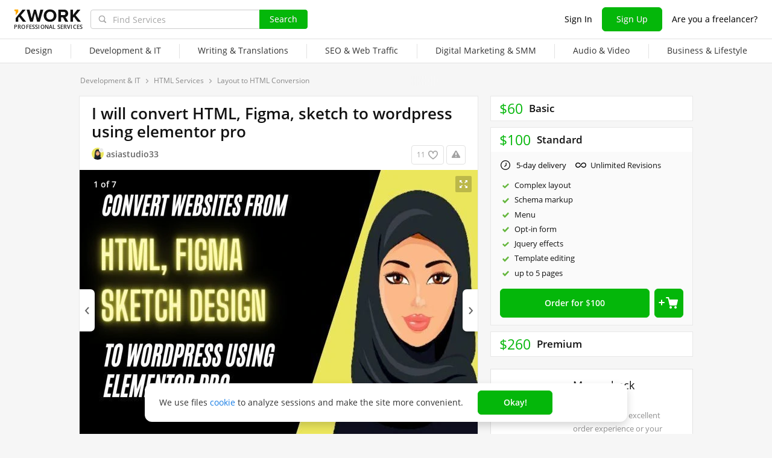

--- FILE ---
content_type: text/html; charset=UTF-8
request_url: https://kwork.com/html-services/25589435/i-will-convert-html-figma-sketch-to-wordpress-using-elementor-pro
body_size: 19774
content:
	<!DOCTYPE html>
<html lang="en" ><head><link rel="stylesheet" href="https://cdn.kwork.com/css/dist/fonts_c04a7a1370c33a99.css?ver=26_cors" type="text/css" media="screen"><link rel="preconnect" href="https://cdn.kwork.com"><meta name="format-detection" content="telephone=no"><meta http-equiv="Content-Type" content="text/html; charset=utf-8"><meta property="og:url" content="https://kwork.com/html-services/25589435/i-will-convert-html-figma-sketch-to-wordpress-using-elementor-pro"/><meta property="og:title" content="I will convert HTML, Figma, sketch to wordpress using elementor pro for $60, freelancer Asia Parveen (asiastudio33) – Kwork"/><meta property="og:description" content="Hello! Welcome! to my kwork (I will convert HTML, Figma, sketch to wordpress using elementor pro.) I am a WordPress developer who can design responsive websites from html, figma, sketch design to wordpress of any niche using Elementor Pro. I have 7 years of experience. 1. Service Provide :..."/><meta property="og:type" content="website"/><meta property="og:image" content="https://cdn.kwork.com/pics/t3/62/25589435-6410690ca023c.jpg"/><meta property="og:image:width" content="650"/><meta property="og:image:height" content="430"/><meta property="og:image" content="https://cdn.kwork.com/files/portfolio/t3/16/3c5774e3d54a67f75530688ea9667b1d88c82908-1677751744.jpg"/><meta property="og:image:width" content="650"/><meta property="og:image:height" content="430"/><meta property="og:image" content="https://cdn.kwork.com/files/portfolio/t3/14/ec87a741b9c30ecc83d1d0629e435702f36e10b5-1677751876.jpg"/><meta property="og:image:width" content="650"/><meta property="og:image:height" content="430"/><meta property="og:image" content="https://cdn.kwork.com/files/portfolio/t3/51/d8167ce8e70bdff0480e8878007a71b715a6bce4-1677751444.jpg"/><meta property="og:image:width" content="650"/><meta property="og:image:height" content="430"/><meta property="og:image" content="https://cdn.kwork.com/files/portfolio/t3/47/baff0c26fb1ba0d6d9770f08b50ac78726a51615-1677751088.jpg"/><meta property="og:image:width" content="650"/><meta property="og:image:height" content="430"/><meta property="og:image" content="https://cdn.kwork.com/files/portfolio/t3/74/b82ce6ba5e0d408712502f01ffd56b45750c0bf6-1677750906.jpg"/><meta property="og:image:width" content="650"/><meta property="og:image:height" content="430"/><title>I will convert HTML, Figma, sketch to wordpress using elementor pro for $60, freelancer Asia Parveen (asiastudio33) – Kwork</title><meta name="description" content="Hello! Welcome! to my kwork (I will convert HTML, Figma, sketch to wordpress using elementor pro.) I am a WordPress developer who can design responsive websites from html, figma, sketch design to wordpress of any niche using Elementor Pro. I have 7 years of experience. 1...."><meta name="viewport" id="viewport" content="width=1024"/><link rel="canonical" href="https://kwork.com/html-services/25589435/i-will-convert-html-figma-sketch-to-wordpress-using-elementor-pro" /><link rel="stylesheet" href="https://cdn.kwork.com/css/variables.css?ver=265bee7a7d7df3bc99_cors" type="text/css" media="screen"><link rel="stylesheet" href="https://cdn.kwork.com/css/dist/layout-market_4c9704c0c0d59b84.css?ver=26_cors" type="text/css" media="screen"><link rel="stylesheet" href="https://cdn.kwork.com/css/dist/fox-styles_0f188eef7a914706.css?ver=26_cors" type="text/css" media="screen"><link rel="stylesheet" href="https://cdn.kwork.com/css/font-awesome.min.css?ver=2636082410df2ef7f8_cors" type="text/css" media="screen"><link rel="stylesheet" href="https://cdn.kwork.com/css/chosen.css?ver=2617f867eb29575e27_cors" type="text/css" media="screen"><link rel="stylesheet" href="https://cdn.kwork.com/css/slick-theme.css?ver=266bc2feef9a7ba058_cors" type="text/css" media="screen"><link rel="stylesheet" href="https://cdn.kwork.com/css/slick.css?ver=26bcf014b03bcaade1_cors" type="text/css" media="screen"><link rel="stylesheet" href="https://cdn.kwork.com/css/dist/user_7733552d98d63de8.css?ver=26_cors" type="text/css" media="screen"><link rel="stylesheet" href="https://cdn.kwork.com/css/dist/icon_514ba03c2c78a10c.css?ver=26_cors" type="text/css" media="screen"><link rel="stylesheet" href="https://cdn.kwork.com/css/dist/kwork-set-icon_9f8cd5ea3c83f4ff.css?ver=26_cors" type="text/css" media="screen"><link rel="stylesheet" href="https://cdn.kwork.com/css/components/tooltipster.bundle.min.css?ver=26b15ef24270546e5f_cors" type="text/css" media="screen"><link rel="stylesheet" href="https://cdn.kwork.com/css/components/tooltipster.themes.css?ver=2649bd328189e64af9_cors" type="text/css" media="screen"><link rel="stylesheet" href="https://cdn.kwork.com/css/dist/general-search_89dcf421859b19c3.css?ver=26_cors" type="text/css" media="screen">
<link rel="stylesheet" href="https://cdn.kwork.com/css/dist/header_d3b9e53dd67ec593.css?ver=26_cors" type="text/css" media="screen"><script></script><link class="js-theme-favicon" rel="icon" type="image/png" href="https://cdn.kwork.com/images/favicons/favicon-32x32.png"><link class="js-theme-favicon" rel="shortcut icon" type="image/png" href="https://cdn.kwork.com/images/favicons/favicon-32x32.png"><link class="js-theme-favicon" rel="apple-touch-icon" sizes="57x57" href="https://cdn.kwork.com/images/favicons/apple-touch-icon.png"><link class="js-theme-favicon" rel="apple-touch-icon-precomposed" href="https://cdn.kwork.com/images/favicons/apple-touch-icon-precomposed.png"><link class="js-theme-favicon" rel="icon" type="image/png" sizes="32x32" href="https://cdn.kwork.com/images/favicons/favicon-32x32.png"><link class="js-theme-favicon" rel="icon" type="image/png" sizes="192x192" href="https://cdn.kwork.com/images/favicons/android-chrome-192x192.png"><link class="js-theme-favicon" rel="icon" type="image/png" sizes="16x16" href="https://cdn.kwork.com/images/favicons/favicon-16x16.png"><link class="js-theme-favicon" rel="manifest" href="https://cdn.kwork.com/images/favicons/site.webmanifest?ver=2"><meta name="msapplication-TileColor" content="#ffffff"><meta class="js-theme-favicon" name="msapplication-TileImage" content="https://cdn.kwork.com/images/favicons/mstile-144x144.png"><meta name="theme-color" content="#ffffff"><meta class="js-theme-favicon" name="msapplication-config" content="https://cdn.kwork.com/images/favicons/browserconfig.xml?ver=2">
<meta http-equiv="X-UA-Compatible" content="IE=edge" />
	<script>
		window.config={};
		window.recaptcha_pubkey="6LdX9CATAAAAAARb0rBU8FXXdUBajy3IlVjZ2qHS";
		window.recaptcha3_pubkey="6LdVbfkeAAAAADatB9mNwtlIVhmqr3PudICC-rWP";
		window.isReloading=false;
		window.darkHeader=null;
		window.isNeedCookieAccept=false;
	</script>



	<script>window.config.cdn={"baseUrl":"https://cdn.kwork.com","adminUrl":"https://cache.kwork.com/administrator","imageUrl":"https://cdn.kwork.com/images","coverUrl":"https://cdn.kwork.com/files/cover","catCoverUrl":"https://cdn.kwork.com/files/category","portfolioUrl":"https://cdn.kwork.com/files/portfolio","avatarUrl":"https://cdn.kwork.com/files/avatar"};</script>

	<script>
	window.config.users={"profilePicUrl":"https://cdn.kwork.com/files/avatar"};
	</script>

	<script>window.config.files={"maxCount":10,"maxSizeReal":104857600,"minSizeReal":30720,"portfolioMaxSizeReal":10485760,"portfolioVideoMaxSizeReal":52428800,"maxSize":100,"minSize":30,"portfolioMaxSize":10,"portfolioVideoMaxSize":50};</script>

	<script>window.config.track={"fileMaxCount":25,"type":{"from_dialog":43,"text":24,"text_first":25,"cron_inprogress_cancel":9,"worker_inwork":33,"worker_portfolio":40,"payer_increase_work_hours":79,"admin_arbitrage_types":[2,1,39,3,59,60,61,66]}};</script>

<script>window.config.kwork={"isFocusGroupMember":false};</script>

<script>window.config.remove_option={"isFocusGroupMember":false};</script>

<script>window.config.tester={"isFocusGroup":false};</script>

	<script>
	window.config.counters={"metrika_id":"32983614","yandex_client_id_cookie_name":"yandex_client_id","google_client_id_cookie_name":"google_client_id"};
</script>

<script>window.config.catalog={"isFocusGroupMember":false};</script>
<script>window.ORIGIN_URL="https://kwork.com";window.KWORK_BASE_URL="https://kwork.com";window.CANONICAL_ORIGIN_URL="https://kwork.com/html-services/25589435/i-will-convert-html-figma-sketch-to-wordpress-using-elementor-pro";window.CANONICAL_BASE_URL="https://kwork.com/html-services/25589435/i-will-convert-html-figma-sketch-to-wordpress-using-elementor-pro";window.IS_MIRROR=false;window.PULL_MODULE_ENABLE=false;window.MESSAGE_SOUND_ENABLE=null;window.billSettings={"schema":"WorkBayNoNds","steps":[{"from":0,"percent":12},{"from":100000,"percent":7}],"minAmount":10000,"ndsPercent":0,"isBillDisabled":false};window.showBillSchemeChangeHint=false;window.APP_CONFIG_MODE="stage";window.IS_MOBILE=false;window.IS_MOBILE_APP=false;window.lang="en";window.langDefault="ru";window.translations={};window.isDefaultLang=false;window.MAX_PRICE_ACTOR=null;window.CURRENT_APP_NAME="Kwork";window.CURRENT_APP_ID=1;window.IS_MARKET_APP=true;window.IS_MARKET_APP_RU=false;window.IS_EXCHANGE_APP=false;window.serverTime=1768924381;window.marketAppName="Kwork";window.exchangeAppName="TopFreelancer";window.enterpriseAppName="Noname";window.SUPPORT_DIALOG_URL="https://kwork.com/inbox/support";window.transportType="call";window.selectedCountry=null;window.supportPhones=null;window.supportEmail="support@kwork.com";window.sellerLevelSettings={"1":{"review_good_count":5,"earned":200,"order_done_3_month_percent":90,"verified":0,"label":"Rising Talent","labelShort":"Rising Talent"},"2":{"review_good_count":25,"earned":1000,"order_done_3_month_percent":90,"verified":0,"label":"Top Rated","labelShort":"Top Rated"},"3":{"review_good_count":100,"earned":4000,"order_done_3_month_percent":93,"verified":1,"label":"Top Rated Plus","labelShort":"Top Rated Plus"}};window.isTestAfterLoad=false;window.base_url="https://kwork.com";window.isWebpAccepted=true;window.blackFridayDiscountPercent=50;window.isBlackFridayPayer=false;window.isRegistrationAllowed=true;window.csrftoken=null;window.isRuAdminLogin=null;window.isAdmin=false;window.actorType=null;window.actorRole=null;window.isFocusGroup30025=true;window.actorPhoneVerified=null;window.isEmailVerified=false;window.isVoiceFocusGroup=false;window.isVoiceSellerTester=false;window.userCheckProfile=null;window.isPageProfile=false;window.isPageLand=false;window.isPageKwork=true;window.isPageIndex=false;window.isPageTrack=false;window.isChat=false;window.isPageManageOrders=false;window.isPageManageKworks=false;window.isPageOrders=false;window.isPageBalance=false;window.isPageProjectView=false;window.isPageViewedKworks=false;window.isPageBookmarks=false;window.isPageHidden=false;window.metricPageName="view";window.pageName="view";window.isPayer=null;window.browser=null;window.refillCommissionData=null;window.dayPoll=null;window.defferJqueryPages=false;window.defferVuePages=true;window.chunkCdnUrl="https://cdn.kwork.com/";window.i18n="en";window.minVideoResolution={"horizontal":{"width":660,"height":165},"vertical":{"width":132,"height":440}};window.USER_ID = "";window.actor_lang="en";window.totalFunds=null;window.stateData={"onlyDesktopVersion":false,"isActiveAnniversaryDesign":false,"showAnniversaryContestLink":false,"isNeedShowCookieBanner":true,"isMainPageUnauthorizedUser":false,"privacyDocumentUrl":"/privacy","hideSocialAuthButtons":false,"isContest2025Active":false,"isContest2025BannerHidden":false,"isContest2025LotteryExpired":true,"isLotteryActive":false,"basketEnable":true,"cartItems":[],"kwork":{"activeStatus":1,"blockType":"","bookmarkCount":11,"category":"196","categoryTitle":"HTML Services","categoryUrl":"categories/html-services","avgWorkTime":"0","coverBase64":null,"gdesc_source":"&lt;p&gt;Hello!&lt;/p&gt;&lt;p&gt;Welcome! to my kwork (I will convert HTML, Figma, sketch to wordpress using elementor pro.) I am a WordPress developer who can design responsive websites from html, figma, sketch design to wordpress of any niche using Elementor Pro. I have 7 years of experience.&lt;/p&gt;&lt;p&gt;1. Service Provide :&lt;/p&gt;&lt;ol&gt;&lt;li&gt; Elementor pro&lt;/li&gt;&lt;li&gt; Content Upload&lt;/li&gt;&lt;li&gt; Creation of Portfolio Sites&lt;/li&gt;&lt;li&gt; Live Chat Integration&lt;/li&gt;&lt;li&gt; Pixel-Perfect Results&lt;/li&gt;&lt;li&gt; E-commerce with Payment Integration&lt;/li&gt;&lt;li&gt; Envato Elementor Template kits&lt;/li&gt;&lt;li&gt; 100% Responsive design for all devices&lt;/li&gt;&lt;li&gt; Fast loading time with optimized images&lt;/li&gt;&lt;li&gt; Contact form, Blogs, Google maps, and much more&lt;/li&gt;&lt;/ol&gt;&lt;p&gt;3. Free Offers :&lt;/p&gt;&lt;ol&gt;&lt;li&gt;Fast Loading Website Speed&lt;/li&gt;&lt;li&gt;Ultimate Revisions&lt;/li&gt;&lt;li&gt;24/7 Support&lt;/li&gt;&lt;/ol&gt;&lt;p&gt;please CHECK ALL THE packages IF YOU HAVE ANY questions please ASK ME&lt;/p&gt;&lt;p&gt;thanks&lt;/p&gt;&lt;p&gt;Regards&lt;/p&gt;&lt;p&gt;asiastudio33&lt;/p&gt;","gdesc":"<p>Hello!</p><p>Welcome! to my kwork (I will convert HTML, Figma, sketch to wordpress using elementor pro.) I am a WordPress developer who can design responsive websites from html, figma, sketch design to wordpress of any niche using Elementor Pro. I have 7 years of experience.</p><p>1. Service Provide :</p><ol><li> Elementor pro</li><li> Content Upload</li><li> Creation of Portfolio Sites</li><li> Live Chat Integration</li><li> Pixel-Perfect Results</li><li> E-commerce with Payment Integration</li><li> Envato Elementor Template kits</li><li> 100% Responsive design for all devices</li><li> Fast loading time with optimized images</li><li> Contact form, Blogs, Google maps, and much more</li></ol><p>3. Free Offers :</p><ol><li>Fast Loading Website Speed</li><li>Ultimate Revisions</li><li>24/7 Support</li></ol><p>please CHECK ALL THE packages IF YOU HAVE ANY questions please ASK ME</p><p>thanks</p><p>Regards</p><p>asiastudio33</p>","ginst":"<p>Do you have your own domain and hosting?</p><p>Do you have the logo of your website?</p><p>Do you have images/graphics for your website?</p><p>Do you have text/content for your website? If not then I am gonna use the demo content?</p>","gtitle":"I will convert HTML, Figma, sketch to wordpress using elementor pro","days":"3","gwork":"","hasOffer":null,"id":25589435,"isResizing":"0","queueCount":"0","isBookmark":false,"isEnSmm":false,"isHidden":false,"isKworkCategoryLinksIdEn":false,"isKworkCategoryLinksIdRu":false,"isNeedModerate":true,"isPackage":true,"isTopBadge":false,"isUserBlocked":false,"lang":"en","name":"HTML Services","packages":{"standard":{"id":4473440,"type":"standard","desc":"3 page HTML/FIGMA/SKETCH/ to responsive WordPress website","price":60,"price_ctp":12,"duration":3,"minDuration":3,"items":{"category":{"158":{"id":"22570043","kwork_package_id":"4473440","value":"1","type":"label","pi_id":"158","name":"Complex layout","name_1":"Complex layout","name_2":"Complex layout","name_5":"Complex layout","can_lower":"0","hint":"Seller will provide a layout that requires more time due to an increased complexity of the elements","worker_hint":"Seller will provide a layout that requires more time due to an increased complexity of the elements","package_type":"standard","sort":null,"required":"0","order_index":"1","highlighted":null},"161":{"id":"22570046","kwork_package_id":"4473440","value":"1","type":"label","pi_id":"161","name":"Schema markup","name_1":"Markup","name_2":"Markup","name_5":"Markup","can_lower":"0","hint":"Seller will add schema markup (product or search) to your website","worker_hint":"Seller will add schema markup (product or search) to your website","package_type":"standard","sort":null,"required":"0","order_index":"4","highlighted":null},"163":{"id":"22570049","kwork_package_id":"4473440","value":"3","type":"int","pi_id":"163","name":"Number of pages","name_1":"1 page","name_2":"up to [VALUE] pages","name_5":"up to [VALUE] pages","can_lower":"1","hint":"Maximum number of website pages","worker_hint":"Maximum number of website pages","package_type":"standard","sort":null,"required":"0","order_index":"1","highlighted":null},"164":{"id":"22570052","kwork_package_id":"4473440","value":"1","type":"label","pi_id":"164","name":"Menu","name_1":"Menu","name_2":"Menu","name_5":"Menu","can_lower":"0","hint":"Seller will provide a layout for a menu","worker_hint":"Seller will provide a layout for a menu","package_type":"standard","sort":null,"required":"0","order_index":"6","highlighted":null},"165":{"id":"22570055","kwork_package_id":"4473440","value":"1","type":"label","pi_id":"165","name":"Opt-in form","name_1":"Callback form","name_2":"Callback form","name_5":"Callback form","can_lower":"0","hint":"Seller will provide a layout for an opt-in form","worker_hint":"Seller will provide a layout for an opt-in form","package_type":"standard","sort":null,"required":"0","order_index":"7","highlighted":null},"166":{"id":"22570058","kwork_package_id":"4473440","value":"1","type":"label","pi_id":"166","name":"Jquery effects","name_1":"Jquery-effects","name_2":"Jquery-effects","name_5":"Jquery-effects","can_lower":"0","hint":"Seller will add animation to website pages","worker_hint":"Seller will add animation to website pages","package_type":"standard","sort":null,"required":"0","order_index":"8","highlighted":null},"168":{"id":"22570061","kwork_package_id":"4473440","value":"1","type":"label","pi_id":"168","name":"Template editing","name_1":"Template editing","name_2":"Template editing","name_5":"Template editing","can_lower":"0","hint":"Seller will edit an existing template layout","worker_hint":"Seller will edit an existing template layout","package_type":"standard","sort":null,"required":"0","order_index":"10","highlighted":null}}},"minVolume":1,"minVolumePrice":60,"packageName":"Basic","blackFridayPrice":30,"kworkMinVolumePrice":30,"maxKworkCountForVolume":83,"getPluralizedNameMinVolume":null,"getPluralizedNameTen":null},"medium":{"id":4473443,"type":"medium","desc":"5 page HTML/FIGMA/SKETCH/ to responsive WordPress website","price":100,"price_ctp":20,"duration":5,"minDuration":5,"items":{"category":{"158":{"id":"22570064","kwork_package_id":"4473443","value":"1","type":"label","pi_id":"158","name":"Complex layout","name_1":"Complex layout","name_2":"Complex layout","name_5":"Complex layout","can_lower":"0","hint":"Seller will provide a layout that requires more time due to an increased complexity of the elements","worker_hint":"Seller will provide a layout that requires more time due to an increased complexity of the elements","package_type":"medium","sort":null,"required":"0","order_index":"1","highlighted":null},"161":{"id":"22570067","kwork_package_id":"4473443","value":"1","type":"label","pi_id":"161","name":"Schema markup","name_1":"Markup","name_2":"Markup","name_5":"Markup","can_lower":"0","hint":"Seller will add schema markup (product or search) to your website","worker_hint":"Seller will add schema markup (product or search) to your website","package_type":"medium","sort":null,"required":"0","order_index":"4","highlighted":null},"163":{"id":"22570070","kwork_package_id":"4473443","value":"5","type":"int","pi_id":"163","name":"Number of pages","name_1":"1 page","name_2":"up to [VALUE] pages","name_5":"up to [VALUE] pages","can_lower":"1","hint":"Maximum number of website pages","worker_hint":"Maximum number of website pages","package_type":"medium","sort":null,"required":"0","order_index":"1","highlighted":null},"164":{"id":"22570073","kwork_package_id":"4473443","value":"1","type":"label","pi_id":"164","name":"Menu","name_1":"Menu","name_2":"Menu","name_5":"Menu","can_lower":"0","hint":"Seller will provide a layout for a menu","worker_hint":"Seller will provide a layout for a menu","package_type":"medium","sort":null,"required":"0","order_index":"6","highlighted":null},"165":{"id":"22570076","kwork_package_id":"4473443","value":"1","type":"label","pi_id":"165","name":"Opt-in form","name_1":"Callback form","name_2":"Callback form","name_5":"Callback form","can_lower":"0","hint":"Seller will provide a layout for an opt-in form","worker_hint":"Seller will provide a layout for an opt-in form","package_type":"medium","sort":null,"required":"0","order_index":"7","highlighted":null},"166":{"id":"22570079","kwork_package_id":"4473443","value":"1","type":"label","pi_id":"166","name":"Jquery effects","name_1":"Jquery-effects","name_2":"Jquery-effects","name_5":"Jquery-effects","can_lower":"0","hint":"Seller will add animation to website pages","worker_hint":"Seller will add animation to website pages","package_type":"medium","sort":null,"required":"0","order_index":"8","highlighted":null},"168":{"id":"22570082","kwork_package_id":"4473443","value":"1","type":"label","pi_id":"168","name":"Template editing","name_1":"Template editing","name_2":"Template editing","name_5":"Template editing","can_lower":"0","hint":"Seller will edit an existing template layout","worker_hint":"Seller will edit an existing template layout","package_type":"medium","sort":null,"required":"0","order_index":"10","highlighted":null}}},"minVolume":1,"minVolumePrice":100,"opened":true,"packageName":"Standard","blackFridayPrice":50,"kworkMinVolumePrice":50,"maxKworkCountForVolume":50,"getPluralizedNameMinVolume":null,"getPluralizedNameTen":null},"premium":{"id":4473446,"type":"premium","desc":"6-10 page HTML/FIGMA/SKETCH/ to responsive WordPress website","price":260,"price_ctp":52,"duration":7,"minDuration":7,"items":{"category":{"158":{"id":"22570085","kwork_package_id":"4473446","value":"1","type":"label","pi_id":"158","name":"Complex layout","name_1":"Complex layout","name_2":"Complex layout","name_5":"Complex layout","can_lower":"0","hint":"Seller will provide a layout that requires more time due to an increased complexity of the elements","worker_hint":"Seller will provide a layout that requires more time due to an increased complexity of the elements","package_type":"premium","sort":null,"required":"0","order_index":"1","highlighted":null},"161":{"id":"22570088","kwork_package_id":"4473446","value":"1","type":"label","pi_id":"161","name":"Schema markup","name_1":"Markup","name_2":"Markup","name_5":"Markup","can_lower":"0","hint":"Seller will add schema markup (product or search) to your website","worker_hint":"Seller will add schema markup (product or search) to your website","package_type":"premium","sort":null,"required":"0","order_index":"4","highlighted":null},"163":{"id":"22570091","kwork_package_id":"4473446","value":"10","type":"int","pi_id":"163","name":"Number of pages","name_1":"1 page","name_2":"up to [VALUE] pages","name_5":"up to [VALUE] pages","can_lower":"1","hint":"Maximum number of website pages","worker_hint":"Maximum number of website pages","package_type":"premium","sort":null,"required":"0","order_index":"1","highlighted":null},"164":{"id":"22570094","kwork_package_id":"4473446","value":"1","type":"label","pi_id":"164","name":"Menu","name_1":"Menu","name_2":"Menu","name_5":"Menu","can_lower":"0","hint":"Seller will provide a layout for a menu","worker_hint":"Seller will provide a layout for a menu","package_type":"premium","sort":null,"required":"0","order_index":"6","highlighted":null},"165":{"id":"22570097","kwork_package_id":"4473446","value":"1","type":"label","pi_id":"165","name":"Opt-in form","name_1":"Callback form","name_2":"Callback form","name_5":"Callback form","can_lower":"0","hint":"Seller will provide a layout for an opt-in form","worker_hint":"Seller will provide a layout for an opt-in form","package_type":"premium","sort":null,"required":"0","order_index":"7","highlighted":null},"166":{"id":"22570100","kwork_package_id":"4473446","value":"1","type":"label","pi_id":"166","name":"Jquery effects","name_1":"Jquery-effects","name_2":"Jquery-effects","name_5":"Jquery-effects","can_lower":"0","hint":"Seller will add animation to website pages","worker_hint":"Seller will add animation to website pages","package_type":"premium","sort":null,"required":"0","order_index":"8","highlighted":null},"168":{"id":"22570103","kwork_package_id":"4473446","value":"1","type":"label","pi_id":"168","name":"Template editing","name_1":"Template editing","name_2":"Template editing","name_5":"Template editing","can_lower":"0","hint":"Seller will edit an existing template layout","worker_hint":"Seller will edit an existing template layout","package_type":"premium","sort":null,"required":"0","order_index":"10","highlighted":null}}},"minVolume":1,"minVolumePrice":260,"packageName":"Premium","blackFridayPrice":130,"kworkMinVolumePrice":130,"maxKworkCountForVolume":19,"getPluralizedNameMinVolume":null,"getPluralizedNameTen":null}},"photo_crop":"{\"x\":0,\"y\":0,\"w\":1,\"h\":1}","photoFile":"62/25589435-6410690ca023c.jpg","photo":"62/25589435-6410690ca023c.webp","price":60,"displayedPrice":60,"displayedDiscountPrice":null,"minVolumePrice":60,"priceBlackFriday":30,"commonRejectReason":null,"rejectFieldsString":null,"seo":"html-services","uniquePackageItemIds":[{"id":158,"hint":"Seller will provide a layout that requires more time due to an increased complexity of the elements","name":"Complex layout","packageItemType":"category","packages":{"standard":{"id":"22570043","kwork_package_id":"4473440","value":"1","type":"label","pi_id":"158","name":"Complex layout","name_1":"Complex layout","name_2":"Complex layout","name_5":"Complex layout","can_lower":"0","hint":"Seller will provide a layout that requires more time due to an increased complexity of the elements","worker_hint":"Seller will provide a layout that requires more time due to an increased complexity of the elements","package_type":"standard","sort":null,"required":"0","order_index":"1","highlighted":null},"medium":{"id":"22570064","kwork_package_id":"4473443","value":"1","type":"label","pi_id":"158","name":"Complex layout","name_1":"Complex layout","name_2":"Complex layout","name_5":"Complex layout","can_lower":"0","hint":"Seller will provide a layout that requires more time due to an increased complexity of the elements","worker_hint":"Seller will provide a layout that requires more time due to an increased complexity of the elements","package_type":"medium","sort":null,"required":"0","order_index":"1","highlighted":null},"premium":{"id":"22570085","kwork_package_id":"4473446","value":"1","type":"label","pi_id":"158","name":"Complex layout","name_1":"Complex layout","name_2":"Complex layout","name_5":"Complex layout","can_lower":"0","hint":"Seller will provide a layout that requires more time due to an increased complexity of the elements","worker_hint":"Seller will provide a layout that requires more time due to an increased complexity of the elements","package_type":"premium","sort":null,"required":"0","order_index":"1","highlighted":null}}},{"id":161,"hint":"Seller will add schema markup (product or search) to your website","name":"Schema markup","packageItemType":"category","packages":{"standard":{"id":"22570046","kwork_package_id":"4473440","value":"1","type":"label","pi_id":"161","name":"Schema markup","name_1":"Markup","name_2":"Markup","name_5":"Markup","can_lower":"0","hint":"Seller will add schema markup (product or search) to your website","worker_hint":"Seller will add schema markup (product or search) to your website","package_type":"standard","sort":null,"required":"0","order_index":"4","highlighted":null},"medium":{"id":"22570067","kwork_package_id":"4473443","value":"1","type":"label","pi_id":"161","name":"Schema markup","name_1":"Markup","name_2":"Markup","name_5":"Markup","can_lower":"0","hint":"Seller will add schema markup (product or search) to your website","worker_hint":"Seller will add schema markup (product or search) to your website","package_type":"medium","sort":null,"required":"0","order_index":"4","highlighted":null},"premium":{"id":"22570088","kwork_package_id":"4473446","value":"1","type":"label","pi_id":"161","name":"Schema markup","name_1":"Markup","name_2":"Markup","name_5":"Markup","can_lower":"0","hint":"Seller will add schema markup (product or search) to your website","worker_hint":"Seller will add schema markup (product or search) to your website","package_type":"premium","sort":null,"required":"0","order_index":"4","highlighted":null}}},{"id":164,"hint":"Seller will provide a layout for a menu","name":"Menu","packageItemType":"category","packages":{"standard":{"id":"22570052","kwork_package_id":"4473440","value":"1","type":"label","pi_id":"164","name":"Menu","name_1":"Menu","name_2":"Menu","name_5":"Menu","can_lower":"0","hint":"Seller will provide a layout for a menu","worker_hint":"Seller will provide a layout for a menu","package_type":"standard","sort":null,"required":"0","order_index":"6","highlighted":null},"medium":{"id":"22570073","kwork_package_id":"4473443","value":"1","type":"label","pi_id":"164","name":"Menu","name_1":"Menu","name_2":"Menu","name_5":"Menu","can_lower":"0","hint":"Seller will provide a layout for a menu","worker_hint":"Seller will provide a layout for a menu","package_type":"medium","sort":null,"required":"0","order_index":"6","highlighted":null},"premium":{"id":"22570094","kwork_package_id":"4473446","value":"1","type":"label","pi_id":"164","name":"Menu","name_1":"Menu","name_2":"Menu","name_5":"Menu","can_lower":"0","hint":"Seller will provide a layout for a menu","worker_hint":"Seller will provide a layout for a menu","package_type":"premium","sort":null,"required":"0","order_index":"6","highlighted":null}}},{"id":165,"hint":"Seller will provide a layout for an opt-in form","name":"Opt-in form","packageItemType":"category","packages":{"standard":{"id":"22570055","kwork_package_id":"4473440","value":"1","type":"label","pi_id":"165","name":"Opt-in form","name_1":"Callback form","name_2":"Callback form","name_5":"Callback form","can_lower":"0","hint":"Seller will provide a layout for an opt-in form","worker_hint":"Seller will provide a layout for an opt-in form","package_type":"standard","sort":null,"required":"0","order_index":"7","highlighted":null},"medium":{"id":"22570076","kwork_package_id":"4473443","value":"1","type":"label","pi_id":"165","name":"Opt-in form","name_1":"Callback form","name_2":"Callback form","name_5":"Callback form","can_lower":"0","hint":"Seller will provide a layout for an opt-in form","worker_hint":"Seller will provide a layout for an opt-in form","package_type":"medium","sort":null,"required":"0","order_index":"7","highlighted":null},"premium":{"id":"22570097","kwork_package_id":"4473446","value":"1","type":"label","pi_id":"165","name":"Opt-in form","name_1":"Callback form","name_2":"Callback form","name_5":"Callback form","can_lower":"0","hint":"Seller will provide a layout for an opt-in form","worker_hint":"Seller will provide a layout for an opt-in form","package_type":"premium","sort":null,"required":"0","order_index":"7","highlighted":null}}},{"id":166,"hint":"Seller will add animation to website pages","name":"Jquery effects","packageItemType":"category","packages":{"standard":{"id":"22570058","kwork_package_id":"4473440","value":"1","type":"label","pi_id":"166","name":"Jquery effects","name_1":"Jquery-effects","name_2":"Jquery-effects","name_5":"Jquery-effects","can_lower":"0","hint":"Seller will add animation to website pages","worker_hint":"Seller will add animation to website pages","package_type":"standard","sort":null,"required":"0","order_index":"8","highlighted":null},"medium":{"id":"22570079","kwork_package_id":"4473443","value":"1","type":"label","pi_id":"166","name":"Jquery effects","name_1":"Jquery-effects","name_2":"Jquery-effects","name_5":"Jquery-effects","can_lower":"0","hint":"Seller will add animation to website pages","worker_hint":"Seller will add animation to website pages","package_type":"medium","sort":null,"required":"0","order_index":"8","highlighted":null},"premium":{"id":"22570100","kwork_package_id":"4473446","value":"1","type":"label","pi_id":"166","name":"Jquery effects","name_1":"Jquery-effects","name_2":"Jquery-effects","name_5":"Jquery-effects","can_lower":"0","hint":"Seller will add animation to website pages","worker_hint":"Seller will add animation to website pages","package_type":"premium","sort":null,"required":"0","order_index":"8","highlighted":null}}},{"id":168,"hint":"Seller will edit an existing template layout","name":"Template editing","packageItemType":"category","packages":{"standard":{"id":"22570061","kwork_package_id":"4473440","value":"1","type":"label","pi_id":"168","name":"Template editing","name_1":"Template editing","name_2":"Template editing","name_5":"Template editing","can_lower":"0","hint":"Seller will edit an existing template layout","worker_hint":"Seller will edit an existing template layout","package_type":"standard","sort":null,"required":"0","order_index":"10","highlighted":null},"medium":{"id":"22570082","kwork_package_id":"4473443","value":"1","type":"label","pi_id":"168","name":"Template editing","name_1":"Template editing","name_2":"Template editing","name_5":"Template editing","can_lower":"0","hint":"Seller will edit an existing template layout","worker_hint":"Seller will edit an existing template layout","package_type":"medium","sort":null,"required":"0","order_index":"10","highlighted":null},"premium":{"id":"22570103","kwork_package_id":"4473446","value":"1","type":"label","pi_id":"168","name":"Template editing","name_1":"Template editing","name_2":"Template editing","name_5":"Template editing","can_lower":"0","hint":"Seller will edit an existing template layout","worker_hint":"Seller will edit an existing template layout","package_type":"premium","sort":null,"required":"0","order_index":"10","highlighted":null}}},{"id":163,"hint":"Maximum number of website pages","name":"Number of pages","packageItemType":"category","packages":{"standard":{"id":"22570049","kwork_package_id":"4473440","value":"3","type":"int","pi_id":"163","name":"Number of pages","name_1":"1 page","name_2":"up to [VALUE] pages","name_5":"up to [VALUE] pages","can_lower":"1","hint":"Maximum number of website pages","worker_hint":"Maximum number of website pages","package_type":"standard","sort":null,"required":"0","order_index":"1","highlighted":null},"medium":{"id":"22570070","kwork_package_id":"4473443","value":"5","type":"int","pi_id":"163","name":"Number of pages","name_1":"1 page","name_2":"up to [VALUE] pages","name_5":"up to [VALUE] pages","can_lower":"1","hint":"Maximum number of website pages","worker_hint":"Maximum number of website pages","package_type":"medium","sort":null,"required":"0","order_index":"1","highlighted":null},"premium":{"id":"22570091","kwork_package_id":"4473446","value":"10","type":"int","pi_id":"163","name":"Number of pages","name_1":"1 page","name_2":"up to [VALUE] pages","name_5":"up to [VALUE] pages","can_lower":"1","hint":"Maximum number of website pages","worker_hint":"Maximum number of website pages","package_type":"premium","sort":null,"required":"0","order_index":"1","highlighted":null}}}],"url":"/html-services/25589435/i-will-convert-html-figma-sketch-to-wordpress-using-elementor-pro","userId":14688613,"username":"asiastudio33","volume_type_id":null,"volume":"0"},"isComplainAviable":true,"categoryUrlAudit":"https://kwork.com/categories/audit","complainLinkId":null,"kworkFaq":[{"id":2817799,"kwork_id":25589435,"question":"Do you need﻿ html website link?","answer":"Yes I﻿ need html website link?","position":"1","created_at":2023,"updated_at":2023}],"complainLinkOffer":null,"patchWork":null,"userKworksCount":3,"existOrderedLinksSites":null,"orderedLinksSites":null,"linksSites":[],"linksSitesCount":0,"isKworkLinksSites":0,"maxShow":300,"attribute":{"isLinks":false,"isSites":false,"isDomains":false},"editBlocked":false,"translateLangsKwork":[],"patchInstruction":null,"patchInstructionFiles":null,"instructionFiles":[],"isDefaultDurationAttr":false,"extras":[],"isCanModer":false,"isShowAllData":false,"isPostModeration":false,"categoryPatch":null,"isSubscriptionType":false,"imgAltTitle":"I will convert HTML, Figma, sketch to wordpress using elementor pro","patchPackage":null,"patchPhoto":null,"demoReportUrl":false,"patchDesc":null,"patchDescFiles":null,"catHasTranslationLanguages":null,"allowDescriptionFiles":false,"descriptionFiles":[],"isExtentionTimeEvent":false,"isRegistrationAllowed":true,"isSuspendedNotice":false,"isAdmin":false,"isKworkUser":false,"isReviewAnswerDisallowed":true,"isKworksDisabledForIncativity":false,"isCantOrder":false,"isStoppedKwork":false,"isModer":false,"isPostModerKwork":false,"isKworkRejectedWithSpamReason":false,"parentCat":{"id":128,"name":"Development & IT","alias":"programming"},"patchData":null,"patchTitle":null,"classifications":[{"lang":"en","title":"Type of Service","title_search":"","h1":"","hint_payer":"","hint_worker":"","hint_volume":"","note_worker":"","category_id":196,"visible":1,"visible_for_test_group":[],"is_classification":true,"required":true,"allow_multiple":false,"multiple_max_count":0,"allow_custom":false,"portfolio":true,"parent_portfolio":true,"is_custom":false,"custom_max_count":0,"demo_file_upload":false,"custom_moderation_status":"new","order_index":1,"is_free_price":false,"unembedded":false,"percent_usage":100,"portfolio_type":"default","orders_inprogress_limit":null,"orders_inprogress_pause_off":null,"depth":0,"force_display_in_kwork":0,"is_custom_extra_denied":false,"is_subscribe_price":false,"is_kwork_links_sites":0,"ui_type":0,"add_text":null,"meta_title":"Фриланс: Заказать  от 500 руб.","meta_description":"Лучшие предложения от фрилансеров на Kwork: фриланс: Заказать  от 500 руб.. Регистрируйся прямо сейчас!","is_hidden":false,"imageTypes":[],"tag":null,"max_photo_count":0,"id":3106,"parent_id":null,"volume_type_id":0,"base_volume":0,"min_volume":0,"max_volume":0,"min_volume_type_id":0,"max_volume_type_id":0,"custom_descendant_count":0,"kworks_count":0,"alias":"type","duplicated_attribute_id":null,"is_duplicated_children_only":false,"langs":[],"twin_id":223,"is_smm_hide":false,"children":[{"lang":"en","title":"Layout to HTML Conversion","title_search":"","h1":"Layout to HTML Conversion","hint_payer":"","hint_worker":"","hint_volume":"","note_worker":"","category_id":196,"visible":1,"visible_for_test_group":[],"is_classification":false,"required":false,"allow_multiple":false,"multiple_max_count":0,"allow_custom":false,"portfolio":true,"parent_portfolio":true,"is_custom":false,"custom_max_count":0,"demo_file_upload":false,"custom_moderation_status":"new","order_index":1,"is_free_price":false,"unembedded":false,"percent_usage":86.62,"portfolio_type":"default","orders_inprogress_limit":0,"orders_inprogress_pause_off":0,"depth":1,"force_display_in_kwork":0,"is_custom_extra_denied":false,"is_subscribe_price":false,"is_kwork_links_sites":0,"ui_type":0,"add_text":null,"meta_title":"Website Layout to HTML Conversion starting at $10 | Kwork Freelance Marketplace","meta_description":"The best offers from freelancers on Kwork: Convert Website Layout to HTML starting at $10. Register to order now!","is_hidden":false,"imageTypes":[],"tag":null,"max_photo_count":0,"id":3108,"parent_id":3106,"volume_type_id":0,"base_volume":0,"min_volume":0,"max_volume":0,"min_volume_type_id":0,"max_volume_type_id":0,"custom_descendant_count":0,"kworks_count":849,"alias":"psd-to-html","duplicated_attribute_id":null,"is_duplicated_children_only":false,"langs":[],"twin_id":224,"is_smm_hide":false,"children":[]}]}],"hasDefaultDurationAttr":false,"isModeratedKwork":false,"firstPicture":{"sources":[{"media":"(max-width: 414px)","srcset":"https://cdn.kwork.com/pics/t5/62/25589435-6410690ca023c.webp 1x, https://cdn.kwork.com/pics/t5_r/62/25589435-6410690ca023c.webp 2x"},{"media":"(min-width: 414px)","srcset":"https://cdn.kwork.com/pics/t3/62/25589435-6410690ca023c.webp"}],"src":"https://cdn.kwork.com/pics/t3/62/25589435-6410690ca023c.webp","mobileSrc":"https://cdn.kwork.com/pics/t5/62/25589435-6410690ca023c.webp","blank":"https://cdn.kwork.com/images/empty.png","alt":""},"portfolioList":[],"kworkPortfolio":[{"id":9212273,"user_id":"14688613","kwork_id":"25589435","order_id":null,"title":"Consulting Website","category_id":null,"cover":"21/cover-9212273-1677751737.jpg","status":"active","photo":"","video":"","date_create":"2023-03-02 13:08:14","description":"","position":"4","views":"0","views_dirty":"2","cover_crop":"{\"x\":0.09013616347133434,\"y\":0.6783458504854979,\"w\":0.909090909090909,\"h\":0.14771282388226775}","cover_type":"image","cover_width":0,"cover_height":0,"comments_count":"0","is_resizing":"0","card_show":"1","cover_image_id":"14290649","pined_at":null,"duplicate_from":null,"display_priority":"4","has_t3_r":false,"has_t0_r":false,"is_fallback_sorting":false,"comment":null,"time_added":null,"RID":null,"USERID":null,"time_left":"91172687","username":"","profilepicture":"","items":[{"id":14290649,"portfolio_id":"9212273","path":"16/3c5774e3d54a67f75530688ea9667b1d88c82908-1677751744.jpg","position":0,"is_order":true,"has_original":"1","has_original_source":false,"created_at":"2023-03-02 13:07:53","updated_at":"2023-03-02 13:25:18","width":"1214","height":"4981","has_retina_original":"0","is_resizing":"0","thumbs_crop":"{\"x\":0.09013616347133434,\"y\":0.6783458504854979,\"w\":0.909090909090909,\"h\":0.14771282388226775}","pdf_file_id":null,"stored_in":"s3","has_t3_r":false,"catalog_url":"https://cdn.kwork.com/files/portfolio","max_size_url":"https://cdn.kwork.com/files/portfolio/t0/16/3c5774e3d54a67f75530688ea9667b1d88c82908-1677751744.webp","imageUrl":"https://cdn.kwork.com/files/portfolio/t6/16/3c5774e3d54a67f75530688ea9667b1d88c82908-1677751744.webp","retinaImageUrl":"https://cdn.kwork.com/files/portfolio/t6/16/3c5774e3d54a67f75530688ea9667b1d88c82908-1677751744.webp 2x","picture":{"sources":[{"media":"(max-width: 660px)","srcset":"https://cdn.kwork.com/files/portfolio/t5/16/3c5774e3d54a67f75530688ea9667b1d88c82908-1677751744.webp 1x, https://cdn.kwork.com/files/portfolio/t5_r/16/3c5774e3d54a67f75530688ea9667b1d88c82908-1677751744.webp 2x"},{"media":"(min-width: 660px)","srcset":"https://cdn.kwork.com/files/portfolio/t3/16/3c5774e3d54a67f75530688ea9667b1d88c82908-1677751744.webp"}],"src":"https://cdn.kwork.com/files/portfolio/t3/16/3c5774e3d54a67f75530688ea9667b1d88c82908-1677751744.webp","blank":"https://cdn.kwork.com/images/empty.png","alt":"I will convert HTML, Figma, sketch to wordpress using elementor pro 1 - kwork.com"},"portfolio_type":"photo"}]},{"id":9212252,"user_id":"14688613","kwork_id":"25589435","order_id":null,"title":"Business Website","category_id":null,"cover":"48/cover-9212252-1677751613.jpg","status":"active","photo":"","video":"","date_create":"2023-03-02 13:06:53","description":"","position":"3","views":"0","views_dirty":"1","cover_crop":"{\"x\":0,\"y\":0.4284312165101597,\"w\":1,\"h\":0.14313756697968064}","cover_type":"image","cover_width":0,"cover_height":0,"comments_count":"0","is_resizing":"0","card_show":"1","cover_image_id":"14290585","pined_at":null,"duplicate_from":null,"display_priority":"3","has_t3_r":true,"has_t0_r":false,"is_fallback_sorting":false,"comment":null,"time_added":null,"RID":null,"USERID":null,"time_left":"91172768","username":"","profilepicture":"","items":[{"id":14290585,"portfolio_id":"9212252","path":"14/ec87a741b9c30ecc83d1d0629e435702f36e10b5-1677751876.jpg","position":0,"is_order":true,"has_original":"1","has_original_source":false,"created_at":"2023-03-02 13:05:41","updated_at":"2023-03-02 13:26:11","width":"1349","height":"6283","has_retina_original":"0","is_resizing":"0","thumbs_crop":"{\"x\":0,\"y\":0.4284312165101597,\"w\":1,\"h\":0.14313756697968064}","pdf_file_id":null,"stored_in":"s3","has_t3_r":true,"catalog_url":"https://cdn.kwork.com/files/portfolio","max_size_url":"https://cdn.kwork.com/files/portfolio/t0/14/ec87a741b9c30ecc83d1d0629e435702f36e10b5-1677751876.webp","imageUrl":"https://cdn.kwork.com/files/portfolio/t6/14/ec87a741b9c30ecc83d1d0629e435702f36e10b5-1677751876.webp","retinaImageUrl":"https://cdn.kwork.com/files/portfolio/t6/14/ec87a741b9c30ecc83d1d0629e435702f36e10b5-1677751876.webp 2x","picture":{"sources":[{"media":"(max-width: 660px)","srcset":"https://cdn.kwork.com/files/portfolio/t5/14/ec87a741b9c30ecc83d1d0629e435702f36e10b5-1677751876.webp 1x, https://cdn.kwork.com/files/portfolio/t5_r/14/ec87a741b9c30ecc83d1d0629e435702f36e10b5-1677751876.webp 2x"},{"media":"(min-width: 660px)","srcset":"https://cdn.kwork.com/files/portfolio/t3/14/ec87a741b9c30ecc83d1d0629e435702f36e10b5-1677751876.webp 1x, https://cdn.kwork.com/files/portfolio/t3_r/14/ec87a741b9c30ecc83d1d0629e435702f36e10b5-1677751876.webp 2x"}],"src":"https://cdn.kwork.com/files/portfolio/t3/14/ec87a741b9c30ecc83d1d0629e435702f36e10b5-1677751876.webp","blank":"https://cdn.kwork.com/images/empty.png","alt":"I will convert HTML, Figma, sketch to wordpress using elementor pro 2 - kwork.com"},"portfolio_type":"photo"}]},{"id":9212196,"user_id":"14688613","kwork_id":"25589435","order_id":null,"title":"E-commerce Website","category_id":null,"cover":"22/cover-9212196-1677751402.jpg","status":"active","photo":"","video":"","date_create":"2023-03-02 13:03:21","description":"","position":"2","views":"0","views_dirty":"1","cover_crop":"{\"x\":0,\"y\":0.5665399239543726,\"w\":1,\"h\":0.26901984245687505}","cover_type":"image","cover_width":0,"cover_height":0,"comments_count":"0","is_resizing":"0","card_show":"1","cover_image_id":"14290526","pined_at":null,"duplicate_from":null,"display_priority":"2","has_t3_r":true,"has_t0_r":false,"is_fallback_sorting":false,"comment":null,"time_added":null,"RID":null,"USERID":null,"time_left":"91172980","username":"","profilepicture":"","items":[{"id":14290526,"portfolio_id":"9212196","path":"51/d8167ce8e70bdff0480e8878007a71b715a6bce4-1677751444.jpg","position":0,"is_order":true,"has_original":"1","has_original_source":false,"created_at":"2023-03-02 13:02:50","updated_at":"2023-03-02 13:18:55","width":"1349","height":"3343","has_retina_original":"0","is_resizing":"0","thumbs_crop":"{\"x\":0,\"y\":0.5665399239543726,\"w\":1,\"h\":0.26901984245687505}","pdf_file_id":null,"stored_in":"s3","has_t3_r":true,"catalog_url":"https://cdn.kwork.com/files/portfolio","max_size_url":"https://cdn.kwork.com/files/portfolio/t0/51/d8167ce8e70bdff0480e8878007a71b715a6bce4-1677751444.webp","imageUrl":"https://cdn.kwork.com/files/portfolio/t6/51/d8167ce8e70bdff0480e8878007a71b715a6bce4-1677751444.webp","retinaImageUrl":"https://cdn.kwork.com/files/portfolio/t6/51/d8167ce8e70bdff0480e8878007a71b715a6bce4-1677751444.webp 2x","picture":{"sources":[{"media":"(max-width: 660px)","srcset":"https://cdn.kwork.com/files/portfolio/t5/51/d8167ce8e70bdff0480e8878007a71b715a6bce4-1677751444.webp 1x, https://cdn.kwork.com/files/portfolio/t5_r/51/d8167ce8e70bdff0480e8878007a71b715a6bce4-1677751444.webp 2x"},{"media":"(min-width: 660px)","srcset":"https://cdn.kwork.com/files/portfolio/t3/51/d8167ce8e70bdff0480e8878007a71b715a6bce4-1677751444.webp 1x, https://cdn.kwork.com/files/portfolio/t3_r/51/d8167ce8e70bdff0480e8878007a71b715a6bce4-1677751444.webp 2x"}],"src":"https://cdn.kwork.com/files/portfolio/t3/51/d8167ce8e70bdff0480e8878007a71b715a6bce4-1677751444.webp","blank":"https://cdn.kwork.com/images/empty.png","alt":"I will convert HTML, Figma, sketch to wordpress using elementor pro 3 - kwork.com"},"portfolio_type":"photo"}]},{"id":9212141,"user_id":"14688613","kwork_id":"25589435","order_id":null,"title":"Business Website","category_id":null,"cover":"94/cover-9212141-1677751067.jpg","status":"active","photo":"","video":"","date_create":"2023-03-02 12:57:32","description":"","position":"1","views":"0","views_dirty":"0","cover_crop":"{\"x\":0,\"y\":0.0889696807549845,\"w\":1,\"h\":0.12244086662691314}","cover_type":"image","cover_width":0,"cover_height":0,"comments_count":"0","is_resizing":"0","card_show":"1","cover_image_id":"14290432","pined_at":null,"duplicate_from":null,"display_priority":"1","has_t3_r":false,"has_t0_r":false,"is_fallback_sorting":false,"comment":null,"time_added":null,"RID":null,"USERID":null,"time_left":"91173329","username":"","profilepicture":"","items":[{"id":14290432,"portfolio_id":"9212141","path":"47/baff0c26fb1ba0d6d9770f08b50ac78726a51615-1677751088.jpg","position":0,"is_order":true,"has_original":"1","has_original_source":false,"created_at":"2023-03-02 12:56:27","updated_at":"2023-03-02 12:59:34","width":"1232","height":"6708","has_retina_original":"0","is_resizing":"0","thumbs_crop":"{\"x\":0,\"y\":0.0889696807549845,\"w\":1,\"h\":0.12244086662691314}","pdf_file_id":null,"stored_in":"s3","has_t3_r":false,"catalog_url":"https://cdn.kwork.com/files/portfolio","max_size_url":"https://cdn.kwork.com/files/portfolio/t0/47/baff0c26fb1ba0d6d9770f08b50ac78726a51615-1677751088.webp","imageUrl":"https://cdn.kwork.com/files/portfolio/t6/47/baff0c26fb1ba0d6d9770f08b50ac78726a51615-1677751088.webp","retinaImageUrl":"https://cdn.kwork.com/files/portfolio/t6/47/baff0c26fb1ba0d6d9770f08b50ac78726a51615-1677751088.webp 2x","picture":{"sources":[{"media":"(max-width: 660px)","srcset":"https://cdn.kwork.com/files/portfolio/t5/47/baff0c26fb1ba0d6d9770f08b50ac78726a51615-1677751088.webp 1x, https://cdn.kwork.com/files/portfolio/t5_r/47/baff0c26fb1ba0d6d9770f08b50ac78726a51615-1677751088.webp 2x"},{"media":"(min-width: 660px)","srcset":"https://cdn.kwork.com/files/portfolio/t3/47/baff0c26fb1ba0d6d9770f08b50ac78726a51615-1677751088.webp"}],"src":"https://cdn.kwork.com/files/portfolio/t3/47/baff0c26fb1ba0d6d9770f08b50ac78726a51615-1677751088.webp","blank":"https://cdn.kwork.com/images/empty.png","alt":"I will convert HTML, Figma, sketch to wordpress using elementor pro 4 - kwork.com"},"portfolio_type":"photo"}]},{"id":9212117,"user_id":"14688613","kwork_id":"25589435","order_id":null,"title":"E-commerce Website","category_id":null,"cover":"39/cover-9212117-1677750866.jpg","status":"active","photo":"","video":"","date_create":"2023-03-02 12:54:22","description":"","position":"0","views":"0","views_dirty":"0","cover_crop":"{\"x\":0,\"y\":0,\"w\":1,\"h\":0.24953755086940438}","cover_type":"image","cover_width":0,"cover_height":0,"comments_count":"0","is_resizing":"0","card_show":"1","cover_image_id":"14290401","pined_at":null,"duplicate_from":null,"display_priority":"0","has_t3_r":true,"has_t0_r":false,"is_fallback_sorting":false,"comment":null,"time_added":null,"RID":null,"USERID":null,"time_left":"91173519","username":"","profilepicture":"","items":[{"id":14290401,"portfolio_id":"9212117","path":"74/b82ce6ba5e0d408712502f01ffd56b45750c0bf6-1677750906.jpg","position":0,"is_order":true,"has_original":"1","has_original_source":false,"created_at":"2023-03-02 12:53:55","updated_at":"2023-03-02 12:56:41","width":"1349","height":"3604","has_retina_original":"0","is_resizing":"0","thumbs_crop":"{\"x\":0,\"y\":0,\"w\":1,\"h\":0.24953755086940438}","pdf_file_id":null,"stored_in":"s3","has_t3_r":true,"catalog_url":"https://cdn.kwork.com/files/portfolio","max_size_url":"https://cdn.kwork.com/files/portfolio/t0/74/b82ce6ba5e0d408712502f01ffd56b45750c0bf6-1677750906.webp","imageUrl":"https://cdn.kwork.com/files/portfolio/t6/74/b82ce6ba5e0d408712502f01ffd56b45750c0bf6-1677750906.webp","retinaImageUrl":"https://cdn.kwork.com/files/portfolio/t6/74/b82ce6ba5e0d408712502f01ffd56b45750c0bf6-1677750906.webp 2x","picture":{"sources":[{"media":"(max-width: 660px)","srcset":"https://cdn.kwork.com/files/portfolio/t5/74/b82ce6ba5e0d408712502f01ffd56b45750c0bf6-1677750906.webp 1x, https://cdn.kwork.com/files/portfolio/t5_r/74/b82ce6ba5e0d408712502f01ffd56b45750c0bf6-1677750906.webp 2x"},{"media":"(min-width: 660px)","srcset":"https://cdn.kwork.com/files/portfolio/t3/74/b82ce6ba5e0d408712502f01ffd56b45750c0bf6-1677750906.webp 1x, https://cdn.kwork.com/files/portfolio/t3_r/74/b82ce6ba5e0d408712502f01ffd56b45750c0bf6-1677750906.webp 2x"}],"src":"https://cdn.kwork.com/files/portfolio/t3/74/b82ce6ba5e0d408712502f01ffd56b45750c0bf6-1677750906.webp","blank":"https://cdn.kwork.com/images/empty.png","alt":"I will convert HTML, Figma, sketch to wordpress using elementor pro 5 - kwork.com"},"portfolio_type":"photo"}]}],"actorTimezone":"UTC+00:00","additionalVolumeTypes":{},"additionalVolumeTypes2":null,"hasMorePortfolio":false,"volumeInSelectedType":null,"baseVolume":null,"baseVolumePrice":null,"isSubscribeVolumePrice":null,"pluralizedNameAccusative":null,"pluralizedNameAccusativeTen":null,"requiredVolumeTypeId":null,"volumeType":{},"enableVolumeTypesForBuyers":"1","volumeTypes":{},"getPluralizedNameGenetive":"","isShowPortfolio":true,"totalPortfoliosElementsCount":5,"isBlackFriday":false,"isKworkNeedUpdate":false,"isKworkNeedUpdateTranslates":false,"isShowActivationNotice":false,"isKworkInCart":false,"isLastModerationInfo":false,"isLastModerationInfoRejected":false,"lastModerationInfoDate":null,"lastModerationReasons":null,"kworkReminders":null,"isCanRemoderation":false,"isNotCanOrder":false,"isNotCanView":false,"moderationLoop":[],"kworkLinks":[{"url":"https://kwork.com/land/a-web-page","title":"Web Page Development"},{"url":"https://kwork.com/land/css-services","title":"CSS Services"},{"url":"https://kwork.com/land/pdf-to-html-converting","title":"HTML Services"},{"url":"https://kwork.com/land/psd-to-website","title":"HTML Conversion"}],"canonicalUrl":"https://kwork.com/html-services/25589435/i-will-convert-html-figma-sketch-to-wordpress-using-elementor-pro","mirrorUrl":"https://topkwork.com/html-services/25589435/i-will-convert-html-figma-sketch-to-wordpress-using-elementor-pro","mtitle":"I will convert HTML, Figma, sketch to wordpress using elementor pro for $60, freelancer Asia Parveen (asiastudio33) – Kwork","isEditBlocked":false,"isAllowToUser":false,"editKworkUrl":"https://kwork.com/edit?id=25589435","isAllowToChooseQuantity":true,"minKworkCount":1,"maxKworkCount":10,"maxExtrasCount":10,"editBtnHref":"https://kwork.com/edit?id=25589435","isBlackFridayActive":false,"actorIsNotBlocked":true,"actorIsVirtual":false,"isBasketEnable":true,"purl":"https://cdn.kwork.com/pics","minKworkDays":3,"isFlexibleVolume":false,"packageItems":{"standard":{"normal":[{"type":"label","name":"Complex layout","value":"1","canLower":"0","packageItemType":"category","plural":null},{"type":"label","name":"Schema markup","value":"1","canLower":"0","packageItemType":"category","plural":null},{"type":"label","name":"Menu","value":"1","canLower":"0","packageItemType":"category","plural":null},{"type":"label","name":"Opt-in form","value":"1","canLower":"0","packageItemType":"category","plural":null},{"type":"label","name":"Jquery effects","value":"1","canLower":"0","packageItemType":"category","plural":null},{"type":"label","name":"Template editing","value":"1","canLower":"0","packageItemType":"category","plural":null},{"type":"int","name":"Number of pages","value":"3","canLower":"1","packageItemType":"category","plural":["1 page","up to [VALUE] pages","up to [VALUE] pages"]}]},"medium":{"normal":[{"type":"label","name":"Complex layout","value":"1","canLower":"0","packageItemType":"category","plural":null},{"type":"label","name":"Schema markup","value":"1","canLower":"0","packageItemType":"category","plural":null},{"type":"label","name":"Menu","value":"1","canLower":"0","packageItemType":"category","plural":null},{"type":"label","name":"Opt-in form","value":"1","canLower":"0","packageItemType":"category","plural":null},{"type":"label","name":"Jquery effects","value":"1","canLower":"0","packageItemType":"category","plural":null},{"type":"label","name":"Template editing","value":"1","canLower":"0","packageItemType":"category","plural":null},{"type":"int","name":"Number of pages","value":"5","canLower":"1","packageItemType":"category","plural":["1 page","up to [VALUE] pages","up to [VALUE] pages"]}]},"premium":{"normal":[{"type":"label","name":"Complex layout","value":"1","canLower":"0","packageItemType":"category","plural":null},{"type":"label","name":"Schema markup","value":"1","canLower":"0","packageItemType":"category","plural":null},{"type":"label","name":"Menu","value":"1","canLower":"0","packageItemType":"category","plural":null},{"type":"label","name":"Opt-in form","value":"1","canLower":"0","packageItemType":"category","plural":null},{"type":"label","name":"Jquery effects","value":"1","canLower":"0","packageItemType":"category","plural":null},{"type":"label","name":"Template editing","value":"1","canLower":"0","packageItemType":"category","plural":null},{"type":"int","name":"Number of pages","value":"10","canLower":"1","packageItemType":"category","plural":["1 page","up to [VALUE] pages","up to [VALUE] pages"]}]}},"extrasData":[],"kworkAuthor":{"id":14688613,"url":"https://kwork.com/user/asiastudio33","username":"asiastudio33","profilePicture":"58/14688613-1.jpg","profilePictureSrcSet":"https://cdn.kwork.com/files/avatar/medium/58/14688613-1.jpg 1x, https://cdn.kwork.com/files/avatar/medium_r/58/14688613-1.jpg 2x","fullName":"Asia Parveen","sellerLevelLabel":"","isOnline":false,"orderDoneCount":0,"rating":0,"convertedUserRating":"0.0","ratingCount":0,"reviewCount":{"total":0,"good":0,"bad":0},"queueCount":0,"signupTime":1677431638,"locationName":"Pakistan","payByBill":false},"isVolumeFlex":false,"isSpam":false,"isSpamPreModerate":false,"is25310":true,"pageName":"view","isNeedYescrowDigitalSign":false,"isFocusGroupVueKwork":false,"isFocusGroupVueKwork2":false,"showInboxAllowModal":false,"isShowNoCashlessNotification":false,"isSendConversationRequest":false,"canSendConversationRequest":false,"isConversationRequestMobileTipClosed":false,"showPersonalDataParsingWarning":false,"isRedesignLite":false,"designVersion":"legacy","appTitle":"Kwork","isAppIos":true,"isNeedShowMobileBanner":false,"technicalWorksText":"Dear users, kwork.com will be under regular technical maintenance soon in less than one hour. We apologize for any inconvenience.","mobileAppReviews":null,"isInBuildCriticalStylesMode":false,"onlineUserCount":548,"liveDate":219,"liveDateTimeLeft":"3 m","telegramAttrRelativeUrl":"","isBestKwork":false,"isKworkCom":true,"isPaperjettechCom":false,"isSuperkwork":false,"isTopKworkCom":false,"headerMenu":[{"id":1078,"url":"https://kwork.com/categories/design","name":"Design","columns":[{"isFirstGroup":true,"items":[{"name":"Design","isFire":false,"isTagNew":false,"isTagBeta":false,"children":[[{"name":"Logo Design","url":"https://kwork.com/categories/logo","isFire":false,"isTagNew":false,"isTagBeta":false},{"name":"Brand Identity","url":"https://kwork.com/categories/corporate-identity","isFire":false,"isTagNew":false,"isTagBeta":false},{"name":"Business Cards","url":"https://kwork.com/categories/business-cards","isFire":false,"isTagNew":false,"isTagBeta":false},{"name":"Infographics","url":"https://kwork.com/categories/infographics","isFire":false,"isTagNew":false,"isTagBeta":false},{"name":"Presentations","url":"https://kwork.com/categories/presentations","isFire":false,"isTagNew":false,"isTagBeta":false},{"name":"Art &amp; Illustrations","url":"https://kwork.com/categories/illustrations","isFire":false,"isTagNew":false,"isTagBeta":false},{"name":"Print Design","url":"https://kwork.com/categories/graphic-design","isFire":false,"isTagNew":false,"isTagBeta":false},{"name":"Pre-Made Templates &amp; Pictures","url":"https://kwork.com/categories/photo","isFire":false,"isTagNew":false,"isTagBeta":false},{"name":"Web &amp; Mobile Design","url":"https://kwork.com/categories/web-design","isFire":false,"isTagNew":false,"isTagBeta":false}],[{"name":"Web Banners &amp; Icons","url":"https://kwork.com/categories/banner-icon","isFire":false,"isTagNew":false,"isTagBeta":false},{"name":"Online Marketplaces &amp; Social Media","url":"https://kwork.com/categories/smm-design","isFire":false,"isTagNew":false,"isTagBeta":false},{"name":"Vector Tracing","url":"https://kwork.com/categories/vector-tracing","isFire":false,"isTagNew":false,"isTagBeta":false},{"name":"Photo Processing &amp; Editing","url":"https://kwork.com/categories/photomontage","isFire":false,"isTagNew":false,"isTagBeta":false},{"name":"3D Graphics","url":"https://kwork.com/categories/animation-3d","isFire":false,"isTagNew":false,"isTagBeta":false},{"name":"Interior &amp; Exterior","url":"https://kwork.com/categories/interior-design","isFire":false,"isTagNew":false,"isTagBeta":false},{"name":"Industrial &amp; Product Design","url":"https://kwork.com/categories/packaging","isFire":false,"isTagNew":false,"isTagBeta":false},{"name":"Outdoor Advertising","url":"https://kwork.com/categories/outdoor-advertising","isFire":false,"isTagNew":false,"isTagBeta":false},{"name":"NFT Art","url":"https://kwork.com/categories/nftart","isFire":false,"isTagNew":false,"isTagBeta":false}]]}]}]},{"id":1135,"url":"https://kwork.com/categories/programming","name":"Development &amp; IT","columns":[{"isFirstGroup":true,"items":[{"name":"Development &amp; IT","isFire":false,"isTagNew":false,"isTagBeta":false,"children":[[{"name":"HTML Services","url":"https://kwork.com/categories/html-services","isFire":false,"isTagNew":false,"isTagBeta":false},{"name":"Website Revision &amp; Maintenance","url":"https://kwork.com/categories/website-revision","isFire":false,"isTagNew":false,"isTagBeta":false},{"name":"Website Development","url":"https://kwork.com/categories/web-development","isFire":false,"isTagNew":false,"isTagBeta":false},{"name":"Scripts &amp; Parsers","url":"https://kwork.com/categories/scripting","isFire":false,"isTagNew":false,"isTagBeta":false},{"name":"Usability &amp; QA","url":"https://kwork.com/categories/testing","isFire":false,"isTagNew":false,"isTagBeta":false},{"name":"Mobile Apps","url":"https://kwork.com/categories/mobile-apps","isFire":false,"isTagNew":false,"isTagBeta":false}],[{"name":"Desktop Programming","url":"https://kwork.com/categories/software","isFire":false,"isTagNew":false,"isTagBeta":false},{"name":"Digital Games","url":"https://kwork.com/categories/games","isFire":false,"isTagNew":false,"isTagBeta":false},{"name":"System Administration","url":"https://kwork.com/categories/server-administration","isFire":false,"isTagNew":false,"isTagBeta":false},{"name":"Chatbots","url":"https://kwork.com/categories/chatbots","isFire":false,"isTagNew":false,"isTagBeta":false},{"name":"Domains &amp; Hosting","url":"https://kwork.com/categories/domain-hosting","isFire":false,"isTagNew":false,"isTagBeta":false},{"name":"IT Support","url":"https://kwork.com/categories/it-support","isFire":false,"isTagNew":false,"isTagBeta":false}]]}]}]},{"id":1177,"url":"https://kwork.com/categories/writing-translations","name":"Writing &amp; Translations","columns":[{"isFirstGroup":true,"items":[{"name":"Writing &amp; Translations","isFire":false,"isTagNew":false,"isTagBeta":false,"children":[[{"name":"Articles","url":"https://kwork.com/categories/articles","isFire":false,"isTagNew":false,"isTagBeta":false},{"name":"Business &amp; Marketing Copywriting","url":"https://kwork.com/categories/business-copywriting","isFire":false,"isTagNew":false,"isTagBeta":false},{"name":"Business Names &amp; Slogans","url":"https://kwork.com/categories/virtual-assistant/project-management-business-names-slogans","isFire":false,"isTagNew":false,"isTagBeta":false},{"name":"Website Content Posting","url":"https://kwork.com/categories/sitecontentposting","isFire":false,"isTagNew":false,"isTagBeta":false},{"name":"Creative Writing","url":"https://kwork.com/categories/poemsandstories","isFire":false,"isTagNew":false,"isTagBeta":false}],[{"name":"Scriptwriting","url":"https://kwork.com/categories/scripts","isFire":false,"isTagNew":false,"isTagBeta":false},{"name":"Proofreading &amp; Editing","url":"https://kwork.com/categories/editing-proofreading","isFire":false,"isTagNew":false,"isTagBeta":false},{"name":"Transcripts","url":"https://kwork.com/categories/typing","isFire":false,"isTagNew":false,"isTagBeta":false},{"name":"Translations","url":"https://kwork.com/categories/translations","isFire":false,"isTagNew":false,"isTagBeta":false},{"name":"Resumes &amp; Job Ads","url":"https://kwork.com/categories/lettersandvacancies","isFire":false,"isTagNew":false,"isTagBeta":false}]]}]}]},{"id":1237,"url":"https://kwork.com/categories/seo","name":"SEO &amp; Web Traffic","columns":[{"isFirstGroup":true,"items":[{"name":"SEO &amp; Web Traffic","isFire":false,"isTagNew":false,"isTagBeta":false,"children":[[{"name":"Backlinks","url":"https://kwork.com/categories/offpageseo","isFire":false,"isTagNew":false,"isTagBeta":false},{"name":"On-Page SEO","url":"https://kwork.com/categories/optimization","isFire":false,"isTagNew":false,"isTagBeta":false},{"name":"Keyword Research","url":"https://kwork.com/categories/keywords","isFire":false,"isTagNew":false,"isTagBeta":false},{"name":"SEO Audit &amp; Consulting","url":"https://kwork.com/categories/audit","isFire":false,"isTagNew":false,"isTagBeta":false}],[{"name":"Web Traffic","url":"https://kwork.com/categories/traffic","isFire":false,"isTagNew":false,"isTagBeta":false},{"name":"Statistics &amp; Analytics","url":"https://kwork.com/categories/strategyandanalytics","isFire":false,"isTagNew":false,"isTagBeta":false},{"name":"Website Promotion to Top","url":"https://kwork.com/categories/integrated-promotion","isFire":false,"isTagNew":false,"isTagBeta":false}]]}]}]},{"id":1213,"url":"https://kwork.com/categories/marketing","name":"Digital Marketing &amp; SMM","columns":[{"isFirstGroup":true,"items":[{"name":"Digital Marketing &amp; SMM","isFire":false,"isTagNew":false,"isTagBeta":false,"children":[[{"name":"Search &amp; Display Marketing","url":"https://kwork.com/categories/search-display-marketing","isFire":false,"isTagNew":false,"isTagBeta":false},{"name":"Client Databases","url":"https://kwork.com/categories/databases","isFire":false,"isTagNew":false,"isTagBeta":false}],[{"name":"Email &amp; SMS Marketing","url":"https://kwork.com/categories/email-marketing","isFire":false,"isTagNew":false,"isTagBeta":false},{"name":"Online Marketplaces &amp; Classifieds","url":"https://kwork.com/categories/listings","isFire":false,"isTagNew":false,"isTagBeta":false}]]}]}]},{"id":1297,"url":"https://kwork.com/categories/audio-video","name":"Audio &amp; Video","columns":[{"isFirstGroup":true,"items":[{"name":"Audio &amp; Video","isFire":false,"isTagNew":false,"isTagBeta":false,"children":[[{"name":"Recording &amp; Voice Over","url":"https://kwork.com/categories/audio","isFire":false,"isTagNew":false,"isTagBeta":false},{"name":"Music &amp; Songs","url":"https://kwork.com/categories/music","isFire":false,"isTagNew":false,"isTagBeta":false},{"name":"Audio Editing","url":"https://kwork.com/categories/editing-audio","isFire":false,"isTagNew":false,"isTagBeta":false},{"name":"Intros &amp; Logo Animation","url":"https://kwork.com/categories/intro","isFire":false,"isTagNew":false,"isTagBeta":false}],[{"name":"Promo Videos","url":"https://kwork.com/categories/promo-videos","isFire":false,"isTagNew":false,"isTagBeta":false},{"name":"Videos","url":"https://kwork.com/categories/animation","isFire":false,"isTagNew":false,"isTagBeta":false},{"name":"Videography &amp; Editing","url":"https://kwork.com/categories/editingpostproduction","isFire":false,"isTagNew":false,"isTagBeta":false},{"name":"Scriptwriting","url":"https://kwork.com/categories/scripts","isFire":false,"isTagNew":false,"isTagBeta":false}]]}]}]},{"id":1264,"url":"https://kwork.com/categories/business","name":"Business &amp; Lifestyle","columns":[{"isFirstGroup":true,"items":[{"name":"Business &amp; Lifestyle","isFire":false,"isTagNew":false,"isTagBeta":false,"children":[[{"name":"Virtual Assistant","url":"https://kwork.com/categories/virtual-assistant","isFire":false,"isTagNew":false,"isTagBeta":false},{"name":"Financial Consulting","url":"https://kwork.com/categories/financial-consulting","isFire":false,"isTagNew":false,"isTagBeta":false},{"name":"Legal Consulting","url":"https://kwork.com/categories/legalconsulting","isFire":false,"isTagNew":false,"isTagBeta":false}],[{"name":"Training &amp; Consulting","url":"https://kwork.com/categories/training-advise","isFire":false,"isTagNew":false,"isTagBeta":false},{"name":"Architecture &amp; Construction","url":"https://kwork.com/categories/engineering","isFire":false,"isTagNew":false,"isTagBeta":false},{"name":"Interior &amp; Exterior","url":"https://kwork.com/categories/interior-design","isFire":false,"isTagNew":false,"isTagBeta":false}]]}]}]}],"isDarkHeader":null,"isActiveNewYear":false,"isAlternateUploadMethodEnabled":true,"isFocusGroup31656":false,"isChatScroll":false,"isYandexSmartCaptcha":false,"yandexSmartCaptchaPublicKey":"ysc1_hBr12GvIX6hPj9M0DAC9TM6gquxIeMM0OB4kNlVA74e93fa3","yandexSmartCaptchaToken":"smart-token","isMobileUserAgent":false,"isTabletUserAgent":false,"fbAvailable":false,"isVatrateIpTester":false,"isVueLegacyMobile":false,"isVueLegacyNotify":false,"isVueLegacyOrdersCount":false,"isYoomoneyPayoutChange":false};window.firebaseConfig={"apiKey":"AIzaSyAOSk0ByjYMFPzOrkc6oesYCwdnbGkdGhM","authDomain":"kwork-9d1d0.firebaseapp.com","projectId":"kwork-9d1d0","storageBucket":"kwork-9d1d0.firebasestorage.app","messagingSenderId":"803758567419","appId":"1:803758567419:web:922b140c0170995c79e55e","measurementId":"G-6JN5R974DY"};window.firebaseVapidKey="BCALWGCgfmLPt_mZYRAlOdkBSjuXRDtAXJUTVf8DDsMvpcmsbgJgNuGrWagezM40gAJ6gzjpn-k_6K8DAJA0GcM";</script><script src="https://cdn.kwork.com/js/dist/frontend-errors_1d942a42fe56a4d0.js?ver=26_cors" type="text/javascript" crossorigin="anonymous"></script><script src="https://cdn.kwork.com/js/dist/deffer-scripts_c08a32aeb1485f06.js?ver=26_cors" type="text/javascript" crossorigin="anonymous"></script><script src="https://cdn.kwork.com/js/locales/en_US/dynamic-scripts-list.js?ver=26ada5210190e4d38d_cors" type="text/javascript" crossorigin="anonymous"></script><script src="https://cdn.kwork.com/js/lodash.js?ver=263a666cfc99edad74_cors" type="text/javascript" crossorigin="anonymous"></script><script>window.defferScripts||(window.isDownloadError=true,setTimeout((function(){location.reload()}),5000));</script><script src="https://cdn.kwork.com/js/locales/en_US/common-top.js?ver=2675a78294f29a9341_cors" type="text/javascript" crossorigin="anonymous"></script><script src="https://cdn.kwork.com/js/dist/common-top_3b76268321b86724.js?ver=26_cors" type="text/javascript" crossorigin="anonymous"></script><script  extsrc="https://cdn.kwork.com/js/dist/vue_d41346bf68e23f42.js?ver=26_cors" type="text/javascript" crossorigin="anonymous"></script><script data-trigger="jqueryMinJs" data-custom-emit="1"  extsrc="https://cdn.kwork.com/js/jquery.min.1.9.1.js?ver=26fc955792960b4d6d_cors" type="text/javascript" crossorigin="anonymous"></script><script data-trigger="touchSwipe" data-load-after="jqueryMinJs"  extsrc="https://cdn.kwork.com/js/jquery.touchSwipe.min.js?ver=2615f26d941c3a1f86_cors" type="text/javascript" crossorigin="anonymous"></script><script data-trigger="slick" data-load-after="jqueryMinJs"  extsrc="https://cdn.kwork.com/js/slick.min.js?ver=26d474829c719ea723_cors" type="text/javascript" crossorigin="anonymous"></script><script src="https://cdn.kwork.com/js/locales/en_US/header.js?ver=26044994019032f848_cors" type="text/javascript" defer crossorigin="anonymous"></script><script src="https://cdn.kwork.com/js/dist/header_91e349b57f5af3e8.js?ver=26_cors" type="text/javascript" defer crossorigin="anonymous"></script><script data-trigger="chosenJquery" data-load-after="jqueryMinJs"  extsrc="https://cdn.kwork.com/js/chosen.jquery.js?ver=2605288d61c38ac7b4_cors" type="text/javascript" crossorigin="anonymous"></script><script data-trigger="allAttributes" data-load-after="jqueryMinJs"  extsrc="https://cdn.kwork.com/js/components/allAttributes.min.js?ver=26f3cbe57f9f8854f5_cors" type="text/javascript" crossorigin="anonymous"></script><script data-trigger="enUSGeneralJs" data-load-after="jqueryMinJs"  extsrc="https://cdn.kwork.com/js/locales/en_US/general.js?ver=268d3283c2b7e3a881_cors" type="text/javascript" crossorigin="anonymous"></script><script data-trigger="generalJs" data-load-after="enUSGeneralJs" data-custom-emit="1"  extsrc="https://cdn.kwork.com/js/dist/general_d51954b8077b918b.js?ver=26_cors" type="text/javascript" crossorigin="anonymous"></script><script data-load-after="jqueryMinJs" data-trigger="tooltipster" data-custom-emit="1"  extsrc="https://cdn.kwork.com/js/components/tooltipster-bundle.min.js?ver=26abadf973bf52ce75_cors" type="text/javascript" crossorigin="anonymous"></script><script data-trigger="mbBrowser" data-load-after="jqueryMinJs" data-delay="300"  extsrc="https://cdn.kwork.com/js/jquery.mb.browser.min.js?ver=2654a220521bb16ceb_cors" type="text/javascript" crossorigin="anonymous"></script></head><body id="body" class="d-flex flex-column--only en-lang  body-kwork-view is-desktop is-ios"><script>window.defferScripts && window.defferScripts.triggerExecuted('documentLoad', true);</script>

	<link rel="stylesheet" href="https://cdn.kwork.com/css/dist/auth-modal_8944aca932ea443d.css?ver=26_cors" type="text/css" media="all">

	
		<!-- Google Tag Manager (noscript) -->
		<noscript>
	
			 		
		<iframe src="//www.googletagmanager.com/ns.html?id=GTM-MZXSF2S" height="0" width="0" style="display:none;visibility:hidden"></iframe>
	
	
		</noscript>
		<!-- End Google Tag Manager (noscript) -->
	

<script type="application/ld+json">
	{
		"@context" : "http://schema.org",
		"@type" : "Organization",
		"name" : "kwork.com – freelance services online store",
			"url" : "https://kwork.com/",
			"logo": "https://cdn.kwork.com/images/large_logo.jpg",
			"sameAs" : [
						"https://www.facebook.com/KworkProject",
			"https://twitter.com/KworkProject"
				]
}
</script>

<div id="loadme"></div>

<div id="app-header">
	<header-view>
		<div class="js-header-new header full header-unauthorized header-unfixed" data-out=""><div class="header-desktop unauth m-hidden"><div class="header-desktop__wrapper kw-wrapper "><div class="brand-image"><a href="/"><svg class="svg-logo" xmlns="http://www.w3.org/2000/svg" width="110" height="23" fill="none" fill-rule="evenodd"><path class="svg-logo" d="M19.158 21.912l-8.543-10.595 8.012-9.368H13.32L1.9 16.188v5.723h4.297V15.78l1.575-1.857 6.095 7.99h5.3zm22.907 0L47.8 1.932h-4.828l-3.5 14.427-3.8-14.427h-3.356L28.472 16.36 24.928 1.932h-4.81l5.77 19.963h4.554l3.5-13.712 3.527 13.712h4.588v.017zm16.95.358c6.095 0 10.546-4.31 10.546-10.322s-4.434-10.34-10.546-10.34c-6.078 0-10.512 4.31-10.512 10.322s4.434 10.34 10.512 10.34zm0-3.78c-3.715 0-6.095-2.845-6.095-6.558 0-3.747 2.38-6.558 6.095-6.558s6.13 2.8 6.13 6.558c0 3.713-2.414 6.558-6.13 6.558zm30.132 3.424L84.6 14.315c2.174-.51 4.417-2.402 4.417-5.928 0-3.713-2.568-6.44-6.763-6.44H72.83v19.963h4.297V14.81h3.15l3.955 7.103h4.914zm-7.533-10.85H77.11V5.68h4.503c1.73 0 3.013 1.022 3.013 2.69.017 1.686-1.284 2.69-3.013 2.69zM110 21.912l-8.56-10.595 8.012-9.368h-5.3l-7.122 8.925V1.932h-4.297v19.963h4.297v-6.132l1.575-1.857 6.095 7.99h5.3v.017z" fill="#111" /><path d="M6.198 6.087L1.9 11.283V4.435H0v-2.59h6.198v4.24z" fill="#ffa800" /></svg><span class="m-hidden logo_subtext force-font force-font--s8">Professional services</span></a>
</div><div class="search"><form action="/search" method="GET" class="js-onload-search custom-search general-search"><input name="query" type="text" placeholder="Find Services" autocomplete="off" spellcheck="false" class="js-header-search js-static-search header-search form-control" value=""><span class="js-clear-button clear-button hidden"><svg class="ico-clear-button pointer-en" xmlns="http://www.w3.org/2000/svg" width="12" height="12" fill="none"><path d="M11 1L6 6m0 0l5 5M6 6L1 1m5 5l-5 5" stroke="#8a8a8a" stroke-width="1.2" stroke-linecap="round"/></svg></span><span class="search-button"><button class="kw-button kw-button--green">Search</button><div class="ico-search-button"></div></span></form>
</div><div class="headeright"><ul><li><span class="login-js">Sign In</span></li><li><a href="/signup" class="signup-js kw-button kw-button--green kw-button--size-40">Sign Up</a></li><li><a href="/for-sellers" class="pr0">Are you a freelancer?</a></li></ul></div></div></div><div class="header-mobile__wrapper m-visible"><div class="header_top"><div class="header-mobile"><div class=""><div class="foxmenubutton"><div class="foxmenubutton__button"><span></span><span></span><span></span></div></div></div><div class="header__logo"><a href="/"><svg class="svg-logo" xmlns="http://www.w3.org/2000/svg" width="110" height="23" fill="none" fill-rule="evenodd"><path class="svg-logo" d="M19.158 21.912l-8.543-10.595 8.012-9.368H13.32L1.9 16.188v5.723h4.297V15.78l1.575-1.857 6.095 7.99h5.3zm22.907 0L47.8 1.932h-4.828l-3.5 14.427-3.8-14.427h-3.356L28.472 16.36 24.928 1.932h-4.81l5.77 19.963h4.554l3.5-13.712 3.527 13.712h4.588v.017zm16.95.358c6.095 0 10.546-4.31 10.546-10.322s-4.434-10.34-10.546-10.34c-6.078 0-10.512 4.31-10.512 10.322s4.434 10.34 10.512 10.34zm0-3.78c-3.715 0-6.095-2.845-6.095-6.558 0-3.747 2.38-6.558 6.095-6.558s6.13 2.8 6.13 6.558c0 3.713-2.414 6.558-6.13 6.558zm30.132 3.424L84.6 14.315c2.174-.51 4.417-2.402 4.417-5.928 0-3.713-2.568-6.44-6.763-6.44H72.83v19.963h4.297V14.81h3.15l3.955 7.103h4.914zm-7.533-10.85H77.11V5.68h4.503c1.73 0 3.013 1.022 3.013 2.69.017 1.686-1.284 2.69-3.013 2.69zM110 21.912l-8.56-10.595 8.012-9.368h-5.3l-7.122 8.925V1.932h-4.297v19.963h4.297v-6.132l1.575-1.857 6.095 7.99h5.3v.017z" fill="#111" /><path d="M6.198 6.087L1.9 11.283V4.435H0v-2.59h6.198v4.24z" fill="#ffa800" /></svg><span class="m-hidden logo_subtext force-font force-font--s8">Professional services</span></a>
</div><a class="header__login login-js">Sign In</a></div></div><div class="headertop-mobile-search"><div class="header_search"><form action="/search" method="GET" class="js-onload-search custom-search general-search"><input name="query" type="text" placeholder="Find Services" autocomplete="off" spellcheck="false" class="js-header-search js-static-search header-search form-control" value=""><span class="js-clear-button clear-button hidden"><svg class="ico-clear-button pointer-en" xmlns="http://www.w3.org/2000/svg" width="12" height="12" fill="none"><path d="M11 1L6 6m0 0l5 5M6 6L1 1m5 5l-5 5" stroke="#8a8a8a" stroke-width="1.2" stroke-linecap="round"/></svg></span><span class="search-button"><button class="kw-button kw-button--green">Search</button><div class="ico-search-button"></div></span></form>
</div></div></div><div class="subnav m-hidden"><div class="category-menu centerwrap lg-centerwrap"><ul class="category-menu__list sub-menu-parent"><li><a href="https://kwork.com/categories/design" class="category-menu__list-item"><span class="category-menu__list__inner category-menu__list__inner--new">Design</span></a></li><li><a href="https://kwork.com/categories/programming" class="category-menu__list-item"><span class="category-menu__list__inner category-menu__list__inner--new">Development &amp; IT</span></a></li><li><a href="https://kwork.com/categories/writing-translations" class="category-menu__list-item"><span class="category-menu__list__inner category-menu__list__inner--new">Writing &amp; Translations</span></a></li><li><a href="https://kwork.com/categories/seo" class="category-menu__list-item"><span class="category-menu__list__inner category-menu__list__inner--new">SEO &amp; Web Traffic</span></a></li><li><a href="https://kwork.com/categories/marketing" class="category-menu__list-item"><span class="category-menu__list__inner category-menu__list__inner--new">Digital Marketing &amp; SMM</span></a></li><li><a href="https://kwork.com/categories/audio-video" class="category-menu__list-item"><span class="category-menu__list__inner category-menu__list__inner--new">Audio &amp; Video</span></a></li><li><a href="https://kwork.com/categories/business" class="category-menu__list-item"><span class="category-menu__list__inner category-menu__list__inner--new">Business &amp; Lifestyle</span></a></li></ul></div></div></div>
	</header-view>
</div>
<div class="all_page page-flex__content pt0 page-kwork-view"><script>window.workerHasOrderImportant=false;window.isWidePage=false;</script>
<link rel="stylesheet" href="https://cdn.kwork.com/css/dist/general-styles_8d92dba0aecdd68c.css?ver=26_cors" type="text/css" media="all"><link rel="stylesheet" href="https://cdn.kwork.com/css/dist/kwork-view_a250a19989c429a8.css?ver=26_cors" type="text/css" media="all"><script data-trigger="withinViewport" data-load-after="jqueryMinJs"  extsrc="https://cdn.kwork.com/js/libs/withinviewport.js?ver=2699f48ffa3060f191_cors" type="text/javascript" crossorigin="anonymous"></script><script data-trigger="jqueryWithinViewport" data-load-after="jqueryMinJs" data-custom-emit="1"  extsrc="https://cdn.kwork.com/js/libs/jquery.withinviewport.min.js?ver=26fd30827ac1e32f59_cors" type="text/javascript" crossorigin="anonymous"></script><script data-trigger="pageSpeed" data-load-after="jqueryMinJs"  extsrc="https://cdn.kwork.com/js/dist/pagespeed_1805d5312937edf5.js?ver=26_cors" type="text/javascript" crossorigin="anonymous"></script><script>window.lazyLoadImage=true;</script>
<script data-trigger="youtubeThumbnailJs" data-load-after="jqueryMinJs"  extsrc="https://cdn.kwork.com/js/components/youtube-thumbnail.js?ver=26baa250b4a09e8cab_cors" type="text/javascript" crossorigin="anonymous"></script><script data-trigger="enUSKworkCardImagesPreviewJs" data-load-after="jqueryMinJs"  extsrc="https://cdn.kwork.com/js/locales/en_US/kwork-card-images-preview.js?ver=2631dc60e7c7665582_cors" type="text/javascript" crossorigin="anonymous"></script><script data-trigger="kworkCardImagesPreview" data-load-after="enUSKworkCardImagesPreviewJs"  extsrc="https://cdn.kwork.com/js/dist/kwork-card-images-preview_22e03a91f7f22345.js?ver=26_cors" type="text/javascript" crossorigin="anonymous"></script><script data-trigger="jqueryEasing" data-load-after="jqueryMinJs"  extsrc="https://cdn.kwork.com/js/libs/jquery.easing.min.js?ver=26845964414450629f_cors" type="text/javascript" crossorigin="anonymous"></script><script data-trigger="pdfVuer" data-load-after="vueBootstrap"  extsrc="https://cdn.kwork.com/js/pdfvuer.min.js?ver=26b49b2560a54b4395_cors" type="text/javascript" crossorigin="anonymous"></script><script data-trigger="enUSPortfolioViewPopupJs" data-load-after="jqueryMinJs"  extsrc="https://cdn.kwork.com/js/locales/en_US/portfolio-view-popup.js?ver=26c5ae21475691114e_cors" type="text/javascript" crossorigin="anonymous"></script><script data-trigger="portfolioViewPopup" data-load-after="enUSPortfolioViewPopupJs"  extsrc="https://cdn.kwork.com/js/dist/portfolio-view-popup_d50c24b7f49a19e8.js?ver=26_cors" type="text/javascript" crossorigin="anonymous"></script><script data-trigger="enUSKworkViewJs" data-load-after="generalJs"  extsrc="https://cdn.kwork.com/js/locales/en_US/kwork-view.js?ver=2614859cb268f85c33_cors" type="text/javascript" crossorigin="anonymous"></script><script data-trigger="kworkView" data-load-after="enUSKworkViewJs"  extsrc="https://cdn.kwork.com/js/dist/kwork-view_d491c20acd0376b2.js?ver=26_cors" type="text/javascript" crossorigin="anonymous"></script><script data-trigger="allAttributes" data-load-after="jqueryMinJs"  extsrc="https://cdn.kwork.com/js/components/allAttributes.min.js?ver=26f3cbe57f9f8854f5_cors" type="text/javascript" crossorigin="anonymous"></script><link rel="stylesheet" href="https://cdn.kwork.com/css/dist/portfolio_8fea9821728e8051.css?ver=26_cors" type="text/css" media="all"><link rel="stylesheet" href="https://cdn.kwork.com/css/dist/view_95ef7f6defc3b382.css?ver=26_cors" type="text/css" media="all"><script>window.userBadges=null;window.userDescription="Thank you for visiting my profile! <br />\nHi, I am Asia. I am a professional in WordPress Web designing &amp; development, Landing page design, WordPress customization, etc. I will design a WordPress website as your requirement using Elementor Pro which will be fully responsive and professional. I will boost your Online Business by making your branding website. I already have over 7 years of experience working in this field &amp; I love building up and improving websites. Your satisfaction is my priority. I offer brilliant work at an affordable price. Feel free if you have any queries. <br />\nThanks";window.isOwnKwork=false;window.residentPopup={"isShowResidentPopup":false};window.isNeedLangWarning=null;window.isUnifiedCatalogTester=false;window.priceFormatDecimals=null;window.isSpam=false;window.isSpamPreModerate=false;window.chatRedirectUrl="/inbox/asiastudio33";window.loggedVideos = [];var kworkUser = {rating: 0,convertedUserRating: '0.0',countReviews: 0,name: 'asiastudio33',isOnline: false,id: 14688613,avatarUrl: '58/14688613-1.jpg',avatarSrcSet: 'https://cdn.kwork.com/files/avatar/medium/58/14688613-1.jpg 1x, https://cdn.kwork.com/files/avatar/medium_r/58/14688613-1.jpg 2x',profileUrl: 'https://kwork.com/user/asiastudio33',level: 0,country: '',joined: 'February 26, 2023',ordersDoneCount: 0,allGoodReviews: 0,allBadReviews: 0,badges: window.userBadges,about: window.userDescription,isOwnKwork: window.isOwnKwork,sellerLevelLabel: '',}</script><script>
	window.kworkViewDomain="https://kwork.com";
	window.kworkPicturesUrl="https://cdn.kwork.com/pics";
	window.pageName="view";
	window.kworkBestRating=370;
</script>
<div id="app" class="bootstrapless"><kwork-page-view ref="kworkPageView"></kwork-page-view></div><div id="app-view-modals"><refund-guarantee-modal name="refund-guarantee"></refund-guarantee-modal><complain-modal></complain-modal></div><script>window.popupIndividuals={"14688613":{"userProfile":{"username":"asiastudio33","userId":14688613,"profilepicture":"58/14688613-1.jpg","avatarSize":"big","userAvatarColor":"#e17076","srcset":"https://cdn.kwork.com/files/avatar/big/58/14688613-1.jpg 1x, https://cdn.kwork.com/files/avatar/big_r/58/14688613-1.jpg 2x","isOnline":false,"inboxUrl":"https://kwork.com/inbox/asiastudio33","userToType":null,"hasWorkTime":false,"workTimeFromByTimezone":"7:00 p.m.","workTimeToByTimezone":"7:00 p.m.","hasConversation":false},"allowCustomRequest":false,"nightTimeFlag":true,"userLocalTime":"20:53","userTimeZone":"UTC+05:00","correctResponseTime":"2 m","customRequest":{"isAvailable":false,"offerLang":"en","minPrice":10,"maxPrice":1000},"ordersBetweenUsers":[],"messageType":"individual_message","offerId":"","wantId":"","kworkId":25589435}};window.userAvatarColors={"asiastudio33":"#e17076"};</script>
	<script>
		var baseUrl = 'https://kwork.com/';
		var bookmarkUrl = 'https://kwork.com/bookmark?id=';
		var spellCheck = 0;
		var price = 60;
		var post_id = 25589435;
		var vendor = "14688613";
		var productUrl = "https://kwork.com/html-services/25589435/i-will-convert-html-figma-sketch-to-wordpress-using-elementor-pro";
		var pictureUrl = "https://cdn.kwork.com/pics/t3/62/25589435-6410690ca023c.jpg";
		var productName = "I will convert HTML, Figma, sketch to wordpress using elementor pro";
		var productCategory = "196";
		var admitadCampainCode = "d7a732141a";
		window.isUserKworkAndOnPause=false;window.isShowPortfolio=true;window.isAllowedPortfolio=true;window.totalPortfoliosCount=6;window.totalPortfoliosElementsCount=5;window.portfoliosCount=5;window.canModer=false;window.allPortfolioIds=[9212273,9212252,9212196,9212141,9212117];window.portfolioLoadCacheData="9212117_0";window.complainCategories=[{"id":1,"title":"Prohibited or fraudulent service","commentRequired":false,"isFileUploaderNotAuth":false,"subCategories":[{"id":3,"title":"It's a prohibited service","titleWithLink":"It's a prohibited service (see <a href=\"/prohibited_services\" target=\"_blank\">Prohibited Services</a>)","commentRequired":true,"isFileUploaderNotAuth":false},{"id":2,"title":"It appears fraudulent or suspicious","commentRequired":true,"isFileUploaderNotAuth":false}]},{"id":4,"title":"Copyright violation","commentRequired":true,"isFileUploaderNotAuth":true}];window.noComplainCaptchaTime=null;window.pageSpeedDesktop=true;window.isWorker=false;window.commentMaxSymbolsCount=300;window.individualMessageDraft=null;window.noticeMessage=null;
		var kworkLang = 'en' || 'ru';
		var kworkDays = 3;
		var kworkCategory = 196;
		var rate = 0.5;
		var isPackage = true;
		var hasPackage = true;
		var tempSelectedPackageType = ""; 
		var rejectReasons = null;
		var isModeratedKwork = false;
		var canModer = false;
		var isModer = false;

		var hasConversation = false;
		var conversationUserId = 14688613;
		
		var isActor = undefined;
        	</script>

	</div><link rel="stylesheet" href="https://cdn.kwork.com/css/dist/footer_610caeaa6a08e3e8.css?ver=26_cors" type="text/css" media="all"><script data-trigger="enUSFooterJs"  extsrc="https://cdn.kwork.com/js/locales/en_US/footer.js?ver=268cf6e34ded5e5151_cors" type="text/javascript" crossorigin="anonymous"></script><script data-trigger="footer" data-load-after="enUSFooterJs"  extsrc="https://cdn.kwork.com/js/dist/footer_f76f6a6dba8e5756.js?ver=26_cors" type="text/javascript" crossorigin="anonymous"></script><div id="app-footer-modal"><simple-popup></simple-popup><cookies-agreement></cookies-agreement></div><div id="app-footer"><footer-view></footer-view></div><script data-trigger="inputmask" data-custom-emit="1" data-load-after="jqueryMinJs"  extsrc="https://cdn.kwork.com/js/jquery.inputmask.min.js?ver=2?ver=261fca941ca8387975_cors" type="text/javascript" crossorigin="anonymous"></script><script src="https://cdn.kwork.com/js/dist/favicon_1a5968a3a0ad171d.js?ver=26_cors" type="text/javascript" defer crossorigin="anonymous"></script>
<script>function onGtmLoad() {window.setTimeout(function () { var dataLayer = window.dataLayer = window.dataLayer || [];					dataLayer.push({"ecommerce":{"detail":{"products":[{"name":"I will convert HTML, Figma, sketch to wordpress using elementor pro","id":"K25589435","price":12,"category":"Development & IT > HTML Services > Layout to HTML Conversion","quantity":1,"category1":"Development & IT","category2":"HTML Services","category3":"Layout to HTML Conversion"}]}}});
                    					dataLayer.push({"event":"view_item","items":[{"id":"K25589435","google_business_vertical":"custom"}]});
                    }, 2000);}</script><script type="text/javascript">document.addEventListener('DOMContentLoaded', function(){setTimeout(function () {						// Google Tag Manager
							(function (w, d, s, l, i) {
								w[l] = w[l] || [];
								w[l].push({
									'gtm.start': new Date().getTime(),
									'event': 'gtm.js'
								});
								var f = d.getElementsByTagName(s)[0],
									j = d.createElement(s), dl = l != 'dataLayer' ? '&l=' + l : '';
								j.async = true;
								j.onload  = onGtmLoad;
								j.src = '//www.googletagmanager.com/gtm.js?id=' + i + dl;
								f.parentNode.insertBefore(j, f);
							})(window, document, 'script', 'dataLayer', 'GTM-MZXSF2S');
						<!-- End Google Tag Manager -->
					}, 500);});document.addEventListener('DOMContentLoaded', function() {setTimeout(function () {}, 500);});</script><script>config = Object.assign(config, {"cdn":{"baseUrl":"https:\/\/cdn.kwork.com","adminUrl":"https:\/\/cache.kwork.com\/administrator","imageUrl":"https:\/\/cdn.kwork.com\/images","coverUrl":"https:\/\/cdn.kwork.com\/files\/cover","catCoverUrl":"https:\/\/cdn.kwork.com\/files\/category","portfolioUrl":"https:\/\/cdn.kwork.com\/files\/portfolio","avatarUrl":"https:\/\/cdn.kwork.com\/files\/avatar"},"users":{"profilePicUrl":"https:\/\/cdn.kwork.com\/files\/avatar"},"files":{"maxCount":10,"maxSizeReal":104857600,"minSizeReal":30720,"portfolioMaxSizeReal":10485760,"portfolioVideoMaxSizeReal":52428800,"maxSize":100,"minSize":30,"portfolioMaxSize":10,"portfolioVideoMaxSize":50},"track":{"fileMaxCount":25,"type":{"from_dialog":43,"text":24,"text_first":25,"cron_inprogress_cancel":9,"worker_inwork":33,"worker_portfolio":40,"payer_increase_work_hours":79,"admin_arbitrage_types":[2,1,39,3,59,60,61,66]}},"kwork":{"isFocusGroupMember":false},"remove_option":{"isFocusGroupMember":false},"tester":{"isFocusGroup":false},"counters":{"metrika_id":"32983614","yandex_client_id_cookie_name":"yandex_client_id","google_client_id_cookie_name":"google_client_id"},"catalog":{"isFocusGroupMember":false}});</script><script data-trigger="enUSCommonBottomDclJs" data-load-after="jqueryMinJs"  extsrc="https://cdn.kwork.com/js/locales/en_US/common-bottom-dcl.js?ver=2691ec1099429ba790_cors" type="text/javascript" crossorigin="anonymous"></script><script data-trigger="commonBottomDcl" data-load-after="enUSCommonBottomDclJs"  extsrc="https://cdn.kwork.com/js/dist/common-bottom-dcl_e10cb2403f739cb4.js?ver=26_cors" type="text/javascript" crossorigin="anonymous"></script><script data-trigger="heJs"  extsrc="https://cdn.kwork.com/js/he.js?ver=265d9bbd2de00f6c66_cors" type="text/javascript" crossorigin="anonymous"></script><link rel="stylesheet" href="https://cdn.kwork.com/css/dist/layout-market-footer_d27af989a7aabfc8.css?ver=26_cors" type="text/css" />
<link rel="stylesheet" href="https://cdn.kwork.com/css/dist/popup-portfolio_3ffe7e4f13710a1c.css?ver=26_cors" type="text/css" />
<link rel="stylesheet" href="https://cdn.kwork.com/css/dist/save-kwork_b86d5fee4b7a52e9.css?ver=26_cors" type="text/css" /></body></html>


--- FILE ---
content_type: text/javascript
request_url: https://cdn.kwork.com/js/locales/en_US/common-bottom-dcl.js?ver=2691ec1099429ba790_cors
body_size: 2033
content:
var translationsObject5392746574604120910 = {"components/form-agreement/form-agreement":{"termsAgreementText":"I am familiar with, understand and accept {{termsLinkOpen}}User Agreement{{termsLinkClose}}.","agreementText":"I have read, understand and accept Kwork {{termsLinkOpen}}Terms of Service{{termsLinkClose}}, {{privacyLinkOpen}}Privacy Policy{{privacyLinkClose}}, and agree to receive emails from Kwork","policyAgreementText":"I am familiar with {{policyLinkOpen}}Personal Data Processing Policy{{policyLinkClose}}.","marketingAgreementText":"I am {{linkTagOpen}}I agree{{linkTagClose}} receive marketing email newsletters.","errorText":"Required"},"legacy-translations":{"srcLegacyJsInfoCookieUsesJs1":"We use cookies and equivalent techniques to enhance site navigation, improve and personalize your experience, provide our services, analyze website performance, and for marketing purposes. You have the right to opt-out; please consult our <a href=\"/privacy\">Privacy policy</a> for more information.","srcLegacyJsInfoCookieUsesJs2":"Accept All"},"components/blocked-kworks-modal/blocked-kworks-modal":{"kworksPausedReasons":"Your kworks have been automatically paused. This may be because...{{newLine}}\n- You received a new order that you didn't accept within {{time}}{{newLine}}\n- You or a buyer canceled an order and the cancelation reason was your fault{{newLine}}\n- You did not respond to a message from a new buyer within {{time}}","unlockKworks":"{{linkStart}}Click here{{linkEnd}} to unpause your kworks. Buyers will immediately be able to order your kworks from your profile, but they'll still be hidden from the Catalog for {{time}}.","kworksDisabled":"Your kworks were hidden because you have not signed in for 18 months.\n{{openTag}}Click here{{closeTag}} to unhide them.","title":"Kwork creation is not available","button":"Done","text":"The ability to create a new kwork is disabled while your kworks are blocked.","textDate":"Your kworks are blocked until {{date}}","textReason":"The reason: {{reason}}."},"components/cookies-agreement":{"text":"We use files {{linkTagOpen}}cookie{{linkTagClose}} to analyze sessions and make the site more convenient. ","button":"Okay!"},"pages/layout/footer-new-design":{"downloadIOS":"Download for IOS","downloadAndroid":"Download for Android","logoText":"Professional services","lastOrderTimeLeft":"Last order: {{timeLeft}} Back","online":"Online","orderTimeLeft":"Order: {{timeLeft}} Back","aboutKworkMenuTitle":"About","aboutKwork":"About Kwork","buyerProtectionMenuItemTitle":"Buyer Protection Program","platformRulesMenuItemTitle":"Terms of Service","privacyPolicy":"Privacy Policy","linkPaymentMethods":"Payment methods","teamKwork":"Career in Kwork","communityMenuTitle":"Community","blog":"Блог","affiliateProgram":"Affiliate Program","cases":"Case stories","usefulMenuTitle":"Resources","forBuyers":"For buyers","forSellers":"For Freelancers","sellKworksDollar":"Sell kworks for $!","howToEarnOnKwork":"How to Earn on Kwork","categories":"Categories","kworkMobileApp":"Kwork Mobile App","helpMenuTitle":"Help Center","approvalProcessMenuItemTitle":"Approval process for kworks","faq":"FAQ","supportTeam":"Contact Support","switchToMobileVersion":"Switch to Mobile Version","onlineUserCount":["Currently on the site {{0}} user","Currently on the site {{0}} the user"]},"time":{"todayCapitalLetter":"Today","yesterdayCapitalLetter":"Yesterday","dayCountShort":"{{0}} d","hourCountShort":"{{0}} h","minuteCountShort":"{{0}} m","secondCountShort":"{{0}} s","dayCountGenitive":["{{0}} day","{{0}} days"],"january":["January","January"],"february":["February","February"],"march":["March","March"],"april":["April","April"],"may":["May","May"],"june":["June","June"],"july":["July","July"],"august":["August","August"],"september":["September","September"],"october":["October","October"],"november":["November","November"],"december":["December","December"],"dayCount":["{{0}} day","{{0}} days"],"hourCount":["{{0}} hour","{{0}} hours"],"minuteCount":["{{0}} minute","{{0}} minutes"],"secondCount":["{{0}} second","{{0}} seconds"]},"components/hide-offers-modal/hide-offers-modal":{"title":"Switch to Busy","cancel":"Cancel","hide":"Switch to Busy","text":"When you switch to <b>Busy</b>, all the offers you sent to buyers in the Exchange will be hidden."},"components/not-verified-modal":{"modalTitle":"Confirm Your Email","resendEmail":"Resend Email","pleaseConfirmEmailFirst":"Please confirm your email address first. A verification link was sent to your email."},"components/profile-complete-modal":{"profileCompletePicture":"Profile Picture","profileCompleteSpecialization":"What do you do? (min. 5 characters)","profileCompleteAboutYou":"About You (min. 200 characters)","profileCompleteTitle":"Complete Your Profile","profileCompleteButton":"Edit Profile","profileCompleteText":"To increase your likelihood of receiving orders, you need to complete your profile. Please take a moment to do so before creating a kwork."},"components/simple-popup":{"legacyTranslation2":"Details","legacyTranslation1":"Close"},"components/header/cat-menu-rebuild":{"more":"More"},"common/close-event":{"youSureWantCloseNotification":"Are you sure you want to close this notification?"},"common/user-online-status":{"offline":"Offline","online":"Online"}};for(var key in translationsObject5392746574604120910){if (window.translations && window.translations.hasOwnProperty(key)){window.translations[key]=Object.assign(window.translations[key],translationsObject5392746574604120910[key])}else{if(!window.translations) {window.translations = {};}window.translations[key]=translationsObject5392746574604120910[key]}}

--- FILE ---
content_type: image/svg+xml
request_url: https://cdn.kwork.com/images/refund/en.svg
body_size: 19921
content:
<svg xmlns="http://www.w3.org/2000/svg" width="800" height="804" fill="none" viewBox="90 100 610 610"><g fill-rule="evenodd"><path d="M392.106 111.25l23.279 31.828 28.453-27.302 17.399 35.388 32.762-21.948 10.99 37.872 36.077-15.925 4.245 39.206 38.294-9.419-2.626 39.347 39.346-2.626-9.418 38.293 39.205 4.246-15.925 36.076 37.872 10.99-21.948 32.762 35.388 17.4-27.302 28.453 31.829 23.28-31.829 23.28 27.302 28.453-35.388 17.399 21.948 32.762-37.872 10.99 15.925 36.076-39.205 4.247 9.418 38.292-39.346-2.625 2.626 39.346-38.294-9.419-4.245 39.206-36.077-15.925-10.99 37.872-32.762-21.948-17.399 35.388-28.453-27.302-23.279 31.828-23.281-31.828-28.453 27.302-17.399-35.388-32.762 21.948-10.99-37.872-36.077 15.925-4.245-39.206-38.294 9.419 2.626-39.346-39.346 2.625 9.418-38.292-39.205-4.247 15.925-36.076-37.872-10.99 21.948-32.762-35.388-17.399 27.302-28.453-31.829-23.28 31.829-23.28-27.302-28.453 35.388-17.4-21.948-32.762 37.872-10.99-15.925-36.076 39.205-4.246-9.418-38.293 39.346 2.626-2.626-39.347 38.294 9.419 4.245-39.206 36.077 15.925 10.99-37.872 32.762 21.948 17.399-35.388 28.453 27.302 23.281-31.828z" fill="#fff974"/><path d="M390.438 107.171L413.718 139l28.453-27.302 17.399 35.387 32.763-21.947 10.99 37.872 36.075-15.926 4.247 39.206 38.293-9.418-2.626 39.345 39.346-2.625-9.419 38.293 39.206 4.246-15.925 36.076 37.872 10.99-21.948 32.762 35.388 17.399-27.303 28.453 31.829 23.28-31.829 23.281 27.303 28.453-35.388 17.399 21.948 32.762-37.872 10.99 15.925 36.076-39.206 4.246 9.419 38.294-39.346-2.626 2.626 39.346-38.293-9.418-4.247 39.205-36.075-15.926-10.99 37.872-32.763-21.947-17.399 35.388-28.453-27.302-23.28 31.829-23.28-31.829-28.453 27.302-17.4-35.388-32.762 21.947-10.99-37.872-36.076 15.926-4.246-39.205-38.293 9.418 2.626-39.346-39.347 2.626 9.418-38.294-39.205-4.246 15.926-36.076-37.872-10.99 21.947-32.762-35.387-17.399 27.301-28.453-31.828-23.281 31.828-23.28-27.301-28.453 35.387-17.399-21.947-32.762 37.872-10.99-15.926-36.076 39.205-4.246-9.418-38.293 39.347 2.625-2.626-39.345 38.293 9.418 4.246-39.206 36.076 15.926 10.99-37.872 32.762 21.947 17.4-35.387L367.158 139l23.28-31.829z" fill="url(#A)"/><g fill="#e1b634"><path d="M148.993 392.779l6.386-4.668c2.567-1.872 4.935-3.678 6.903-5.583 1.111-1.138 2.48-2.474 3.476-3.933 1.878-2.623 3.099-5.501 3.543-8.412a16.62 16.62 0 0 0 .104-4.231l-1.195 1.072c-3.515 2.804-7.729 5.187-12.216 7.884-2.903 1.765-6.015 3.654-8.698 5.764-.964.801-1.811 2.054-2.449 3.629-.718 1.757-1.156 3.901-1.272 6.169-.103 2.02.052 4.164.448 6.309l4.97-4h0zm3.899-33.821l7.014-3.711 7.988-4.478c1.389-.941 2.742-2.119 3.908-3.423a20.59 20.59 0 0 0 2.484-3.472l.99-1.971-7.127-2.086-5.595 2.466c-3.06 1.36-6.247 2.829-9.214 4.544l-.37.231c-.983.667-1.94 1.682-2.783 2.969-1.028 1.633-1.982 3.645-2.411 5.88-.311 1.995-.38 4.156-.209 6.35l5.325-3.299h0zm6.925-18.003l4.845-2.161-11.397-3.34-1.201 3.439c-.506 1.962-.786 4.099-.832 6.284l.523-.289 8.062-3.933h0zm-6.668 32.83c4.298-2.605 8.339-4.922 11.531-7.504 1.279-1.039 2.502-2.326 3.527-3.711 1.72-2.557 3.341-5.295 4.069-8.148a16.7 16.7 0 0 0 .531-4.182l-1.308.982c-3.08 2.037-6.594 3.769-10.353 5.6l-6.807 3.703-4.461 2.836c-1.045.718-2.018 1.905-2.813 3.423-.892 1.699-1.544 3.794-1.885 6.045-.303 2.004-.361 4.14-.18 6.301 2.67-1.955 5.454-3.703 8.149-5.345h0zm30.066-81.504l8.963-2.004c1.607-.504 3.247-1.254 4.748-2.169l3.393-2.606 1.517-1.608v.008l1.544-2.144 1.88-3.777-.239.073-1.362.364-5.834 1.137-1.411.207-.815.124 3.853 2.482-3.859-2.491-6.092.775c-3.331.421-6.814.924-10.161 1.716l-.421.116c-1.134.354-2.349 1.055-3.528 2.053-1.504 1.245-2.929 2.928-3.851 5.014-.881 1.823-1.578 3.86-2.054 6.012l6.076-1.641 7.653-1.641h0zm1.53 11.983a20.98 20.98 0 0 0 4.475-2.541c2.481-1.896 4.475-4.255 6.111-6.721.745-1.212 1.315-2.498 1.721-3.835l-1.54.561c-3.511 1.089-7.5 1.691-11.492 2.458l-7.521 1.641-5.12 1.435c-1.211.396-2.49 1.254-3.697 2.474-1.353 1.377-2.594 3.192-3.579 5.245-.857 1.831-1.638 3.819-1.83 6.045 2.864-1.229 6.163-2.061 9.203-2.87 4.89-1.27 9.448-2.334 13.269-3.892h0zm2.514-25.657l5.283-.693h.003l.832-.124 3.995-.651 3.278-.709a23.11 23.11 0 0 0 4.981-1.756l3.647-2.301c1.314-1.023 2.477-2.17 3.434-3.447.853-1.147 1.545-2.376 2.084-3.687l-.232.058-1.323.313c-3.564.651-7.414.833-11.518.998l-7.892.429-5.416.602c-1.337.173-2.634.89-3.956 1.971l-1.478 1.451-.425.421-2.149 2.944c-1.053 1.732-1.936 3.695-2.613 5.773l.586-.124c2.99-.643 5.989-1.088 8.879-1.468h0z"/><path d="M165.427 338.439l3.628-1.757 3.057-1.574a22.9 22.9 0 0 0 4.262-3.101c1.075-.999 2.013-2.095 2.827-3.242.964-1.352 1.746-2.787 2.295-4.288.489-1.336.798-2.713.94-4.124l-.206.124-1.176.676c-3.221 1.625-6.849 2.887-10.727 4.223l-7.426 2.639-5.012 2.12c-1.157.56-2.462 1.542-3.344 2.977l-.996 1.814-.284.528 11.404 3.34.758-.355h0zm4.761.43l-1.289.602-.747.346 7.123 2.086.854-2.49c.292-1.402.746-2.721.84-4.123l-.21.132-1.201.742-5.37 2.705h0zm-.534-16.297l8.283-3.373c1.485-.742 2.831-1.782 4.242-2.87 2.571-1.971 4.587-4.379 5.866-7.027.622-1.286 1.063-2.622 1.337-4.008l-1.462.685c-4.195 1.675-8.943 2.755-14.04 4.058-3.385.824-6.768 1.806-9.787 3.142-1.159.486-2.342 1.443-3.424 2.77-1.208 1.477-2.262 3.398-3.045 5.534-.695 1.905-1.178 3.992-1.433 6.152l5.953-2.416 7.51-2.647h0zm54.034-81.999l-7.696-.552-5.326-.066c-1.276.033-2.748.495-4.256 1.319-1.687.94-3.392 2.325-4.918 4.008-1.408 1.46-2.568 3.266-3.406 5.328 3.118-.355 6.368-.338 9.585-.198 5.058.156 9.737.429 13.852.016 1.652-.173 3.391-.569 5.022-1.171 2.966-1.08 5.45-2.87 7.728-4.758a16.32 16.32 0 0 0 2.735-3.2l-1.637.107c-3.66.074-7.727-.536-11.683-.833h0zm-14.243 12.313a62.68 62.68 0 0 0-10.225.296c-1.254.14-2.665.718-4.082 1.674-1.581 1.081-3.144 2.615-4.507 4.437-1.211 1.625-2.27 3.489-3.134 5.477l6.41-.619 7.971-.412 8.923-.875c1.614-.305 3.286-.857 4.842-1.591 3-1.188 5.641-2.903 7.619-5.089.963-1.064 1.769-2.218 2.425-3.463l-1.604.247c-4.504.412-9.371.107-14.638-.082h0zm21.703-26.375l5.267.825-7.78-8.973-2.893 2.218c-1.501 1.361-2.902 2.986-4.137 4.793l.597.041 8.946 1.096h0zm12.512 9.171l-4.864-5.6-6.069-.981c-3.322-.536-6.811-1.031-10.248-1.212l-.441-.009c-1.189.025-2.552.347-3.966.965-1.826.734-3.569 2.054-5.067 3.769-1.363 1.493-2.61 3.249-3.676 5.171l6.302.157 7.789.553c3.228.321 6.33.635 9.159.585 1.685-.034 3.475-.281 5.172-.742 1.412-.38 2.746-.908 3.999-1.542l1.91-1.114h0zm33.462-37.508l8.601 3.093c1.627.453 3.417.718 5.173.767 1.466.041 2.897-.091 4.278-.346l2.15-.52-3.09-6.755-5.554-2.647c-3.044-1.459-6.25-2.927-9.503-4.073l-.419-.133c-1.153-.321-2.555-.395-4.089-.197-1.971.165-3.946 1.072-5.898 2.235-1.73 1.047-3.424 2.383-4.986 3.917l6.008 1.93 7.329 2.73v-.001zm10.776-9.344l4.829 2.285-4.941-10.804-3.409 1.303c-1.826.883-3.634 2.046-5.329 3.423l.561.215 8.289 3.578h0z"/><path d="M237.253 227.452l4.024.503 3.317.198c1.702.116 3.529.016 5.278-.28 1.452-.256 2.837-.66 4.152-1.172 1.55-.619 2.993-1.393 4.272-2.35a16.79 16.79 0 0 0 3.041-2.944h-.245l-1.359-.075c-3.605-.379-7.352-1.294-11.343-2.284l-7.703-1.814-5.377-.948c-1.291-.165-2.741.157-4.316.816l-1.834.973-.525.288 7.787 8.982.831.107h0zm3.778 2.944l-1.411-.198-.821-.116 4.861 5.609 2.088-1.617c1.07-.948 1.927-2.095 2.838-3.134h-.252l-1.411-.033-5.892-.511h0zm8.315-14.062l8.82 1.674c1.637.157 3.398.107 5.1-.164 3.151-.38 6.221-1.213 8.72-2.772 1.222-.742 2.32-1.616 3.302-2.63l-1.607-.215c-4.443-.874-9.036-2.54-14.043-4.206-3.322-1.179-6.527-1.921-9.873-2.548-1.244-.223-2.76-.066-4.395.454-1.822.585-3.756 1.624-5.576 2.985-1.623 1.212-3.167 2.697-4.555 4.371l6.333 1.204 7.774 1.847h0zm22.589-7.257c1.637.306 3.417.404 5.155.297 3.182-.148 6.004-1.295 8.732-2.432a16.36 16.36 0 0 0 3.529-2.285l-1.601-.363c-3.548-.982-7.272-2.705-10.957-4.049l-7.242-2.705-5.096-1.559c-1.234-.33-2.778-.305-4.461.066-1.885.412-3.915 1.262-5.857 2.45-1.771.989-3.326 2.49-4.74 4.197 3.122.569 6.173 1.394 9.234 2.449 4.815 1.584 9.235 3.167 13.304 3.934h0zm81.044-40.336l3.991 3.596-1.673-11.76-3.645.247c-2.005.313-4.067.891-6.087 1.708l.471.371 6.943 5.838h0zm-56.686 26.621l-1.301-.594-.754-.346 3.086 6.754 2.457-.956c1.296-.611 2.459-1.435 3.577-2.285l-.242-.066-1.311-.363c-1.818-.577-3.647-1.319-5.512-2.144h0zm43.722-20.65l7.348 5.27c1.436.906 3.076 1.682 4.75 2.243 1.394.462 2.805.758 4.206.915l2.21.14 2.64-.189c1.41-.215 2.762-.602 4.073-1.163l-.205-.124-1.163-.701c-1.575-1.089-3.126-2.334-4.685-3.669l-1.08-.949-.627-.545.702 4.899-.702-4.907-4.585-4.165c-2.499-2.267-5.171-4.609-7.967-6.663l-.362-.248c-1.015-.635-2.343-1.121-3.868-1.377-1.891-.157-4.058.05-6.265.619-1.962.502-3.966 1.287-5.904 2.301l5.225 3.579 6.259 4.734h0zm-8.073 8.906c1.485.767 3.166 1.386 4.865 1.782 3.085.734 6.161.643 9.039.017a16.47 16.47 0 0 0 4.04-1.138l-1.434-.825c-3.167-2.112-6.161-4.445-9.335-6.87l-6.189-4.676-4.453-2.961c-1.091-.676-2.584-1.097-4.307-1.228-1.925-.141-4.12.082-6.323.659-1.962.495-3.844 1.608-5.702 2.772 2.858 1.517 5.508 3.026 8.134 4.873 4.175 2.904 7.97 5.691 11.665 7.595h0zm-23.719.578l7.998 4.123c1.523.619 3.231 1.081 4.942 1.303 3.057.281 6.298.569 9.124-.247a16.83 16.83 0 0 0 3.917-1.558l-1.483-.677c-4.019-2.119-7.961-5.039-12.293-8.082-2.786-1.847-5.698-3.62-8.724-5.138-1.13-.569-2.634-.849-4.352-.816-1.916.041-4.069.47-6.205 1.253-1.903.71-3.804 1.674-5.615 2.887l5.745 2.96 6.946 3.992h0zm-14.726 7.274l3.72 1.624 3.129 1.123c1.533.428 3.366.98 5.119 1.153 1.462.182 2.909.191 4.316.075 1.663-.148 3.267-.47 4.765-1.023 1.341-.486 2.59-1.138 3.753-1.937l-.229-.074-1.285-.463c-3.354-1.402-6.698-3.34-10.251-5.435l-6.887-3.934c-1.598-.84-3.264-1.748-4.875-2.391-1.166-.462-2.674-.602-4.368-.412l-2.036.421-.582.114 4.944 10.813.767.346h0zm113.467-21.459l5.592 6.904c1.146 1.104 2.49 2.408 3.942 3.43 1.212.866 2.474 1.567 3.777 2.144l2.07.792 2.573.61a16.51 16.51 0 0 0 4.23.099l-.172-.173-.908-1.023c-1.212-1.517-2.342-3.167-3.455-4.915l-.775-1.229-.446-.709-.288 2.037.288-2.045-3.224-5.353c-1.773-2.878-3.654-6.061-5.781-8.65l-.281-.322c-.799-.833-1.946-1.567-3.348-2.128-1.765-.717-3.909-1.154-6.177-1.278-2.02-.099-4.165.058-6.309.454l4.008 4.964 4.684 6.391h0zm14.128-2.309l2.812 4.635 1.682-11.76-3.563-.842c-2.003-.305-4.139-.371-6.3-.18l.355.486 5.014 7.661h0zm-52.848-3.554l5.534 5.871 6.523 6.301a20.99 20.99 0 0 0 4.38 2.705c2.853 1.336 5.888 1.798 8.823 2.095 1.436.066 2.829-.034 4.206-.314l-1.236-1.088c-3.266-3.217-6.219-7.298-9.526-11.035-2.152-2.515-4.444-5.121-6.918-7.447-.924-.874-2.294-1.592-3.951-2.061-1.847-.537-4.033-.751-6.301-.635-2.02.172-4.14.329-6.185 1.245 1.616 1.262 3.166 2.837 4.651 4.363h0zm28.469 11.974c1.204 1.171 2.647 2.26 4.164 3.15 2.764 1.592 5.732 2.507 8.676 2.656 1.428.083 2.846-.082 4.24-.288l-1.163-1.115c-2.466-2.597-4.702-5.68-7.06-8.988l-4.626-6.309-3.431-4.156c-.858-.965-2.169-1.815-3.794-2.45-1.797-.759-3.966-1.163-6.234-.973-2.021.099-4.141.462-6.251 1.073 2.308 2.234 4.428 4.626 6.424 6.952 3.192 3.554 6.044 7.586 9.055 10.448h0z"/><path d="M357.614 172.898l3.109 2.639 2.689 1.996c1.36.948 2.919 1.625 4.551 2.334 1.361.602 2.747 1.031 4.132 1.344 1.641.354 3.274.52 4.866.437a16.81 16.81 0 0 0 4.157-.742l-.198-.141-1.105-.816c-2.829-2.334-5.493-5.179-8.313-8.222l-5.492-5.789-3.967-3.439c-.99-.784-2.4-1.361-4.083-1.666l-2.07-.198-.593-.058 1.673 11.769.644.552h0zm66.743.164l2.252 3.456 2.012 2.721c1.047 1.279 2.325 2.499 3.72 3.53 1.154.858 2.39 1.51 3.653 2.128 1.459.833 2.969 1.476 4.519 1.88a16.73 16.73 0 0 0 4.182.528l-.157-.19-.833-1.121c-2.046-3.076-3.786-6.598-5.625-10.358l-3.727-6.747-2.845-4.461c-.726-1.039-1.914-2.012-3.44-2.812l-1.93-.808-.552-.231-1.682 11.768.453.717h0zm36.666 13.922c.825 1.484 1.897 2.96 3.093 4.255 2.177 2.35 4.75 4.115 7.513 5.121 1.344.495 2.722.801 4.131.94l-.8-1.377c-1.615-3.216-2.878-6.836-4.189-10.72l-2.639-7.423-2.103-5.006c-.561-1.155-1.542-2.441-2.944-3.406-1.576-1.048-3.588-1.905-5.789-2.482-1.955-.503-4.091-.784-6.285-.833 1.592 2.837 2.945 5.756 4.206 8.585 1.98 4.568 3.802 8.519 5.806 12.346h0zm-20.296-12.305l4.461 7.983c.941 1.386 2.12 2.738 3.423 3.901 2.358 2.111 5.08 3.604 7.934 4.33 1.369.379 2.713.766 4.107.882l-.866-1.41c-2.169-4.198-4.066-8.247-6.095-13.046-1.352-3.06-2.812-6.236-4.527-9.205-.643-1.121-1.749-2.21-3.2-3.15-1.625-1.056-3.645-1.946-5.864-2.466-1.996-.305-4.156-.379-6.35-.206l3.283 5.32c1.344 2.209 2.539 4.659 3.694 7.067h0zm46.052 11.166l1.369 5.27v.008l.231.825 1.162 3.983 1.147 3.192c.635 1.534 1.517 3.084 2.556 4.486a20.18 20.18 0 0 0 2.887 3.093c1.27 1.014 2.49 2.144 3.859 2.96a16.3 16.3 0 0 0 3.843 1.716l-.09-.231-.47-1.303c-1.113-3.497-1.675-7.562-2.516-11.455l-1.649-7.53-1.451-5.121c-.396-1.212-1.255-2.491-2.483-3.703l-1.616-1.336-.462-.388-3.158-1.847c-1.815-.916-3.852-1.567-6.071-1.773l.207.544c1.138 2.705 1.954 5.723 2.705 8.61h0zm-14.251-1.699l3.389 8.297c.742 1.459 1.765 2.87 2.887 4.197.907 1.18 1.921 2.227 2.994 3.16l1.756 1.368 2.252-4.915-2.252 4.923 2.285 1.336a16.61 16.61 0 0 0 4.007 1.337l-.114-.224-.578-1.244-1.896-5.732-.388-1.41-.231-.817.007-.008-1.558-6.078c-.825-3.406-1.855-6.696-3.175-9.748l-.182-.388c-.527-1.039-1.418-2.078-2.597-3.042-1.485-1.205-3.406-2.26-5.542-3.044-1.905-.693-3.992-1.179-6.153-1.435l2.425 5.963 2.664 7.504h0zm58.892 32.114l.898 8.932c.306 1.616.85 3.291 1.592 4.84l2.012 3.835 1.295 1.815 4.866-5.601.222-6.292c.191-3.513.017-6.82-.33-10.201l-.065-.421c-.214-1.146-.768-2.399-1.617-3.661-1.08-1.584-2.622-3.15-4.445-4.503-1.616-1.212-3.472-2.276-5.476-3.134l.635 6.408.413 7.983h0zm13.219 5.624l-.182 5.443-.008.017-.007.849-.009 4.157.198 3.398a20.96 20.96 0 0 0 1.179 5.023c.494 1.36 1.146 2.63 1.889 3.802l2.918 3.892c.957 1.056 2.021 1.971 3.192 2.738l-.024-.248-.082-1.394c-.075-3.669.527-7.735.774-11.661l.537-7.702.065-5.328c-.04-1.287-.503-2.755-1.335-4.263l-1.163-1.741-.339-.503-2.498-2.68c-1.451-1.419-3.34-2.474-5.369-3.348l.05.577c.288 2.96.346 5.938.214 8.972h0zm-40.995-23.783l1.987 8.964c.504 1.608 1.246 3.242 2.161 4.742 1.658 2.714 3.835 4.932 6.35 6.45l3.761 1.921-.437-1.6c-1.023-4.428-1.584-9.039-2.194-14.184-.421-3.333-.916-6.812-1.708-10.152-.295-1.254-1.039-2.623-2.16-3.951-1.253-1.468-2.903-2.969-4.989-3.884-1.831-.891-3.86-1.583-6.013-2.061l1.625 6.077 1.617 7.678h0zm15.966 17.582a22.76 22.76 0 0 0 1.748 4.973c1.427 2.886 3.39 5.32 5.748 7.076a16.34 16.34 0 0 0 3.687 2.086l-.379-1.55c-.635-3.563-.809-7.406-.974-11.497l-.412-7.883-.594-5.419c-.172-1.319-.825-2.721-1.93-4-1.204-1.468-2.878-2.869-4.824-4.057-1.723-1.048-3.686-1.938-5.765-2.606.709 3.175 1.18 6.375 1.575 9.451.612 4.94 1.18 9.352 2.12 13.426h0zm78.709 55.799l-1.633-3.274c-.981-1.781-2.598-3.257-4.256-4.701l-.115.569c-.593 2.952-1.279 5.765-2.268 8.643l-1.716 5.195 9.988-6.432h0zm-21.063.982c-.156 1.641-.107 3.406.164 5.105l.892 4.223.733 2.103-.008.007 1.188 2.367c.742 1.221 1.616 2.318 2.63 3.299l.026-.239.19-1.369c.378-1.922.906-3.876 1.508-5.871l.446-1.394.255-.809.008-.008 1.989-5.97c1.12-3.291 1.879-6.524 2.498-9.864l.066-.429c.115-1.163-.066-2.523-.528-3.975-.585-1.823-1.625-3.752-2.985-5.575-1.212-1.625-2.689-3.167-4.364-4.552l-1.195 6.342-1.847 7.777c-.75 3.125-1.386 6.077-1.666 8.832h0zm-9.22-7.431c.552 3.158 1.74 6.045 3.513 8.412.858 1.138 1.839 2.16 2.944 3.043l.083-1.6c.388-3.605 1.303-7.34 2.301-11.323l1.822-7.695.949-5.36c.222-1.328-.1-2.788-.759-4.354-.742-1.749-1.946-3.572-3.48-5.254-1.352-1.501-2.986-2.903-4.791-4.14-.214 3.258-.669 6.457-1.155 9.526-.784 4.914-1.543 9.36-1.699 13.467-.115 1.707-.025 3.521.272 5.278h0zm-6.285-4.305l3.102 2.862.041-1.658c.173-4.478.997-9.112 1.839-14.217.544-3.316 1.046-6.796 1.228-10.235.066-1.287-.255-2.811-.957-4.403-.741-1.806-2.003-3.613-3.735-5.089-1.493-1.369-3.25-2.614-5.171-3.678l-.156 6.293-.578 7.793c-.363 3.266-.652 6.333-.618 9.171a21.94 21.94 0 0 0 .733 5.162c.834 3.076 2.284 5.822 4.272 7.999h0z"/><path d="M542.033 232.392l.034-1.46.007-.85-4.857 5.608 1.815 1.93c1.055.965 2.201 1.774 3.446 2.425l-.04-.239-.198-1.361-.207-6.053h0zm69.144 90.057l-4.116 8.007c-.627 1.526-1.081 3.241-1.303 4.949l-.239 4.263.083 2.234.453 2.615c.356 1.377.874 2.689 1.55 3.918l.1-.231.577-1.254c.907-1.74 1.979-3.463 3.141-5.204l.825-1.22.479-.71-4.173 1.221 4.173-1.221 3.62-5.17c1.782-2.771 3.596-5.707 5.105-8.726l.174-.395c.445-1.081.667-2.441.634-3.968-.041-1.921-.479-4.073-1.262-6.201-.692-1.905-1.674-3.81-2.87-5.625l-2.96 5.757-3.991 6.961h0zm5.039 16.346l11.396-3.34-.627-3.613c-.618-1.93-1.649-3.834-2.845-5.682l-.271.512a88.96 88.96 0 0 1-4.529 7.62l-3.124 4.503h0zm-14.631-23.216c-.537 1.576-1.016 3.365-1.214 5.13-.387 3.2-.066 6.309.949 9.08a16.38 16.38 0 0 0 1.946 3.752l.529-1.517c1.401-3.349 3.347-6.68 5.442-10.227l3.942-6.869 2.45-4.89c.478-1.164.61-2.673.42-4.355-.214-1.897-.857-3.984-1.847-6.037-.875-1.822-2.037-3.628-3.406-5.328-1.138 3.068-2.474 6.013-3.811 8.825-2.127 4.486-4.197 8.576-5.4 12.436h0zm-7.134-14.804c-.445 1.625-.718 3.415-.768 5.171-.081 3.192.537 6.235 1.823 8.882.587 1.303 1.468 2.442 2.235 3.596l.471-1.567c1.344-4.206 3.521-8.461 5.755-13.112 1.452-3.036 2.92-6.244 4.075-9.485.428-1.229.552-2.779.338-4.503-.181-1.971-.998-3.983-2.202-5.921-1.047-1.732-2.384-3.422-3.917-4.989l-1.929 6.003-2.739 7.315c-1.179 2.986-2.4 5.889-3.142 8.61h0zm-6.375-22.035l-1.188 3.983-.758 3.324a21.05 21.05 0 0 0-.298 5.163 20.41 20.41 0 0 0 .735 4.173c.462 1.582 1.121 3.067 1.756 4.535a16.81 16.81 0 0 0 2.277 3.53l.049-.248.322-1.361c1.023-3.578 2.622-7.248 3.974-10.951l2.698-7.249 1.559-5.105c.328-1.237.304-2.787-.076-4.47l-.626-2.005-.181-.576-9.988 6.432-.255.825h0zm37.417 109.239l-6.302 6.531c-1.046 1.287-1.987 2.804-2.713 4.38-.602 1.32-1.039 2.672-1.336 4.041l-.354 2.16-.354 2.631c-.075 1.435.032 2.829.321 4.198l.156-.19.925-1.039c1.393-1.418 2.935-2.771 4.559-4.123l1.148-.932.667-.545 4.61-3.942c2.516-2.16 5.122-4.461 7.447-6.935l.289-.322c.743-.915 1.352-2.161 1.773-3.629.536-1.855.75-4.04.635-6.316-.131-2.013-.388-4.124-1.295-6.178-1.269 1.625-2.738 3.167-4.313 4.66l-5.863 5.55h0zm11.282 7.224l-.412.421-6.533 6.029-3.991 3.438-.676.552-3.217 2.706-2.507 2.383a21.84 21.84 0 0 0-3.142 4.182c-.734 1.261-1.303 2.581-1.748 3.909-.511 1.575-.842 3.175-.916 4.774-.074 1.419.041 2.838.33 4.231l.157-.181.915-.982c2.591-2.482 5.683-4.717 8.99-7.092l6.309-4.643 4.164-3.439c.965-.866 1.806-2.177 2.45-3.794l.601-2.02.174-.586.124-3.636c-.1-2.021-.462-4.141-1.072-6.252h0zm-15.834-40.088l-5.328 7.34c-.898 1.435-1.683 3.076-2.243 4.75-1.014 3.035-1.312 6.136-.866 9.047.223 1.411.61 2.771 1.162 4.074l.825-1.36c2.525-3.663 5.848-7.118 9.335-10.961 2.277-2.499 4.619-5.154 6.664-7.95.776-1.056 1.336-2.515 1.633-4.231.248-1.897-.025-4.057-.569-6.267-.502-1.963-1.286-3.967-2.309-5.905l-3.579 5.22-4.725 6.243h0zm-2.846 23.578c-.949 1.36-1.601 2.911-2.4 4.552-1.311 2.969-1.93 6.045-1.782 8.989a16.91 16.91 0 0 0 .742 4.165l.958-1.303c2.325-2.821 5.17-5.476 8.221-8.288l5.79-5.476c1.344-1.295 2.391-2.606 3.513-3.967.775-.982 1.352-2.392 1.658-4.074.354-1.873.354-4.066.008-6.309-.305-2.004-.882-4.066-1.699-6.095-1.978 2.631-4.123 5.081-6.218 7.398-3.34 3.703-6.507 7.043-8.791 10.408h0z"/><path d="M615.728 339.511l-2.284 3.497-1.691 2.969c-.767 1.492-1.386 3.175-1.774 4.874-.329 1.41-.478 2.829-.511 4.222-.024 1.65.149 3.266.544 4.817.224 1.401.602 2.746 1.155 4.032l.116-.222.693-1.221c2.136-3.167 4.329-6.152 6.803-9.343l4.668-6.202 2.969-4.454c.668-1.105 1.089-2.589 1.22-4.321l-.024-2.103v-.602l-11.405 3.34-.479.717h0zm12.255 111.714l-7.009 3.711-7.993 4.478c-1.385.941-2.738 2.12-3.909 3.423a20.51 20.51 0 0 0-2.482 3.481l-.988 1.962 2.96.866-2.96-.866-.851 2.498c-.296 1.394-.759 2.714-.841 4.116l.207-.132 1.196-.734 5.376-2.713 1.287-.594.742-.355.009.008 5.599-2.474c3.06-1.352 6.243-2.828 9.212-4.544l.371-.231c.981-.659 1.937-1.674 2.779-2.968 1.031-1.633 1.987-3.646 2.416-5.873.306-2.003.371-4.156.206-6.349l-5.327 3.29h0zm-.256-14.827c-4.297 2.614-8.337 4.923-11.529 7.504-1.278 1.048-2.507 2.326-3.53 3.72-1.723 2.548-3.34 5.294-4.066 8.148-.362 1.377-.536 2.771-.527 4.173l1.303-.973c3.076-2.037 6.589-3.778 10.35-5.608l6.812-3.695 4.461-2.838c1.039-.717 2.012-1.904 2.813-3.43.89-1.699 1.542-3.793 1.888-6.045.297-2.004.355-4.14.173-6.301-2.662 1.963-5.451 3.711-8.148 5.345h0zm4.157-18.994l-6.383 4.668c-2.573 1.872-4.94 3.686-6.912 5.583-1.112 1.138-2.474 2.475-3.48 3.934-1.871 2.622-3.092 5.508-3.538 8.42a16.51 16.51 0 0 0-.098 4.23l1.195-1.08c3.506-2.795 7.727-5.187 12.214-7.884 2.904-1.765 6.012-3.645 8.693-5.764.965-.792 1.814-2.046 2.457-3.621.709-1.765 1.154-3.909 1.27-6.177.099-2.021-.049-4.156-.445-6.309l-4.973 4h0zm-10.829 51.824l-4.84 2.161 11.397 3.348 1.196-3.447c.511-1.955.791-4.09.833-6.284l-.519.289-8.067 3.933h0zm-27.437 62.355l-5.287.694v-.009l-.832.124-3.992.651-3.282.718a22.6 22.6 0 0 0-4.981 1.756l-3.645 2.293c-1.312 1.023-2.483 2.178-3.431 3.455-.857 1.139-1.551 2.367-2.087 3.687l.232-.066 1.327-.314c3.563-.651 7.406-.824 11.513-.997l7.893-.429 5.418-.602c1.336-.165 2.638-.891 3.958-1.963l1.476-1.459.421-.422 2.153-2.944c1.047-1.731 1.937-3.686 2.605-5.764l-.577.116c-2.993.651-5.995 1.096-8.882 1.475h0z"/><path d="M615.448 471.744l-3.62 1.756-3.069 1.575c-1.484.833-2.953 1.906-4.255 3.11-1.072.998-2.012 2.086-2.829 3.233-.964 1.352-1.748 2.795-2.292 4.288a16.59 16.59 0 0 0-.941 4.124l.206-.124 1.171-.676c3.226-1.625 6.854-2.895 10.73-4.215l7.431-2.647 5.005-2.12c1.155-.56 2.458-1.542 3.349-2.968l.99-1.823.288-.519-11.405-3.349-.759.355h0zm-19.323 34.175c-1.534.627-3.076 1.51-4.47 2.541-2.482 1.904-4.478 4.255-6.112 6.721-.741 1.212-1.319 2.499-1.715 3.843l1.535-.561c3.513-1.089 7.504-1.691 11.488-2.457l7.529-1.65 5.113-1.435c1.213-.396 2.499-1.254 3.703-2.474 1.352-1.377 2.59-3.191 3.579-5.245.85-1.831 1.633-3.81 1.822-6.045-2.852 1.237-6.152 2.061-9.203 2.87-4.883 1.27-9.443 2.334-13.269 3.892h0zm1.534 11.983l-8.964 2.013a21.14 21.14 0 0 0-4.743 2.16l-3.388 2.614-1.518 1.6-.009-.008-1.542 2.153-1.88 3.768.239-.073 1.361-.355 5.831-1.147 1.418-.206.816-.115-2.787-1.798 2.795 1.798 6.087-.768c3.332-.429 6.812-.931 10.16-1.722l.421-.117c1.138-.354 2.35-1.055 3.53-2.045 1.509-1.237 2.927-2.936 3.851-5.022.882-1.814 1.575-3.86 2.053-6.004l-6.077 1.633-7.654 1.641h0zm13.558-30.283l-8.28 3.365c-1.484.742-2.829 1.781-4.239 2.87-2.573 1.971-4.586 4.379-5.872 7.035-.618 1.286-1.056 2.622-1.336 3.999l1.468-.676c4.189-1.682 8.939-2.763 14.036-4.065 3.39-.817 6.771-1.799 9.789-3.143 1.155-.486 2.343-1.443 3.423-2.771 1.204-1.476 2.267-3.398 3.043-5.534.701-1.905 1.18-3.991 1.435-6.152l-5.953 2.417-7.514 2.655h0zm-61.49 96.061l-5.269-.824 7.785 8.972 2.894-2.218c1.494-1.361 2.903-2.994 4.132-4.792l-.593-.049-8.949-1.089h0zm7.728-11.983l-9.163-.585c-1.674.025-3.471.281-5.162.734-1.418.379-2.755.916-4.008 1.55l-1.905 1.106-2.086 1.616c-1.072.94-1.931 2.095-2.846 3.134l.256-.009 1.411.042 5.888.503 1.417.206.817.107.009.008 6.07.973c3.323.537 6.811 1.04 10.242 1.221h.446c1.188-.017 2.547-.346 3.958-.965 1.832-.725 3.571-2.045 5.072-3.76 1.361-1.501 2.605-3.258 3.678-5.171l-6.309-.157-7.785-.553h0zm15.751-11.917c-5.063-.165-9.739-.436-13.855-.025-1.649.174-3.389.578-5.022 1.171-2.969 1.081-5.451 2.871-7.727 4.759a16.76 16.76 0 0 0-2.738 3.2l1.641-.107c3.661-.075 7.727.544 11.686.841l7.694.544 5.319.066c1.287-.033 2.755-.487 4.264-1.32 1.691-.932 3.389-2.317 4.915-4.008 1.411-1.459 2.565-3.257 3.406-5.327-3.116.355-6.366.346-9.583.206h0zm5.79-13.335l-8.924.883c-1.615.305-3.281.849-4.84 1.591-2.993 1.188-5.641 2.903-7.621 5.089a16.96 16.96 0 0 0-2.424 3.455l1.608-.239c4.504-.42 9.369-.116 14.631.075a61.02 61.02 0 0 0 10.225-.298c1.263-.132 2.665-.717 4.083-1.674 1.584-1.072 3.15-2.614 4.511-4.437 1.213-1.616 2.276-3.48 3.134-5.476l-6.407.627-7.976.404h0zm-75.237 65.563l-8.602-3.092c-1.633-.454-3.422-.717-5.179-.767a20.92 20.92 0 0 0-4.281.355l-2.143.511 3.084 6.755 5.559 2.654c3.043 1.452 6.25 2.92 9.5 4.066l.421.133c1.154.321 2.556.396 4.09.197 1.971-.165 3.942-1.063 5.896-2.235 1.733-1.047 3.423-2.374 4.99-3.917l-6.012-1.921-7.323-2.739h0zm-10.778 9.345l-4.833-2.285 4.948 10.804 3.406-1.303c1.823-.883 3.629-2.046 5.327-3.414l-.56-.215-8.288-3.587h0zm15.957-20.239c-1.633-.305-3.414-.412-5.155-.296-3.174.131-6.003 1.286-8.725 2.425a16.85 16.85 0 0 0-3.538 2.284l1.609.371c3.545.973 7.265 2.697 10.951 4.049l7.242 2.697 5.096 1.567c1.237.33 2.779.305 4.47-.066 1.881-.42 3.909-1.27 5.855-2.458 1.773-.989 3.323-2.49 4.734-4.189-3.117-.577-6.169-1.403-9.237-2.458-4.808-1.583-9.228-3.167-13.302-3.926h0z"/><path d="M543.626 582.731l-4.025-.503-3.316-.19a22.4 22.4 0 0 0-5.278.281 21.26 21.26 0 0 0-4.156 1.171c-1.551.61-2.994 1.385-4.273 2.342a16.82 16.82 0 0 0-3.034 2.944h.239l1.361.075c3.604.387 7.356 1.295 11.348 2.284l7.703 1.814 5.368.948c1.295.174 2.747-.156 4.322-.816l1.831-.973.527-.28-7.793-8.981-.824-.116h0zm-12.092 11.118l-8.824-1.674a20.52 20.52 0 0 0-5.105.164c-3.15.388-6.218 1.213-8.717 2.771-1.221.743-2.318 1.617-3.299 2.623l1.608.223c4.438.874 9.031 2.54 14.037 4.214 3.324 1.171 6.531 1.913 9.88 2.548 1.245.223 2.762.058 4.387-.462 1.831-.585 3.761-1.616 5.583-2.985 1.617-1.212 3.159-2.697 4.552-4.362l-6.333-1.205-7.769-1.855h0zm-54.016 18.398l.239.067 1.311.354c1.822.585 3.653 1.327 5.517 2.16l1.295.594.759.339-3.085-6.747-2.458.949c-1.295.61-2.458 1.443-3.578 2.284h0zm-36.659 23.232l-7.348-5.269a22.27 22.27 0 0 0-4.75-2.252c-1.394-.462-2.805-.758-4.206-.915l-2.21-.14-2.631.189a17.11 17.11 0 0 0-4.083 1.163l.215.124 1.155.701c1.583 1.088 3.125 2.342 4.684 3.67l1.08.948.626.544-.873-6.119.873 6.128 4.586 4.164c2.499 2.277 5.171 4.618 7.966 6.663l.372.248c1.006.635 2.333 1.122 3.86 1.377 1.888.165 4.056-.049 6.267-.618 1.963-.503 3.958-1.278 5.904-2.301l-5.228-3.579-6.259-4.726h0zm-12.964 5.963l-3.991-3.588 1.682 11.752 3.645-.247a27.85 27.85 0 0 0 6.078-1.708l-.47-.371-6.944-5.838h0zm44.765-15.455l-8-4.115a20.43 20.43 0 0 0-4.948-1.311c-3.051-.272-6.292-.569-9.121.255a16.34 16.34 0 0 0-3.917 1.559l1.484.668c4.016 2.119 7.958 5.039 12.296 8.082 2.78 1.856 5.69 3.62 8.717 5.138 1.13.569 2.631.849 4.354.816 1.914-.033 4.066-.47 6.203-1.262 1.904-.692 3.809-1.665 5.616-2.869l-5.74-2.961-6.944-4h0zm-23.728.578a20.92 20.92 0 0 0-4.857-1.774c-3.092-.742-6.16-.643-9.047-.025-1.41.207-2.754.594-4.033 1.147l1.436.816c3.158 2.12 6.159 4.454 9.326 6.87l6.186 4.668 4.453 2.969c1.097.676 2.59 1.097 4.313 1.228 1.931.14 4.116-.082 6.318-.651 1.963-.495 3.842-1.616 5.706-2.78-2.853-1.508-5.508-3.026-8.131-4.873-4.181-2.904-7.975-5.691-11.67-7.595h0zm38.449-7.852l-3.719-1.624-3.135-1.122c-1.525-.421-3.364-.981-5.113-1.154-1.468-.174-2.912-.182-4.321-.067-1.658.141-3.266.471-4.759 1.015a16.2 16.2 0 0 0-3.752 1.946l.222.074 1.296.454c3.347 1.402 6.687 3.34 10.242 5.435l6.887 3.934c1.599.849 3.265 1.757 4.873 2.391 1.163.462 2.672.61 4.371.412l2.037-.42.585-.115-4.947-10.813-.767-.346h0z"/><path d="M423.268 637.286l-3.117-2.639-2.689-1.988c-1.352-.948-2.919-1.632-4.552-2.342-1.36-.594-2.746-1.039-4.132-1.336-1.641-.363-3.274-.528-4.865-.445-1.427.066-2.812.321-4.157.742l.198.141 1.114.816c2.82 2.334 5.483 5.179 8.304 8.221l5.493 5.79 3.967 3.439c.989.784 2.399 1.361 4.082 1.675l2.078.189.594.058-1.682-11.769-.636-.552h0zm-63.485 5.195l-2.813-4.627-1.682 11.752 3.563.85c2.004.305 4.139.363 6.3.173l-.354-.487-5.014-7.661h0zm24.386-8.42c-1.212-1.171-2.656-2.26-4.174-3.142-2.761-1.6-5.73-2.524-8.675-2.664-1.426-.082-2.845.082-4.231.289l1.155 1.121c2.466 2.59 4.701 5.674 7.067 8.981l4.619 6.309 3.439 4.165c.858.965 2.169 1.806 3.785 2.441 1.806.75 3.967 1.163 6.235.973 2.021-.099 4.148-.461 6.26-1.072-2.318-2.235-4.437-4.627-6.433-6.953-3.191-3.554-6.046-7.586-9.047-10.448h0zm28.461 11.974l-5.533-5.871-6.516-6.301a21.66 21.66 0 0 0-4.387-2.713c-2.854-1.328-5.881-1.789-8.824-2.079-1.428-.082-2.829.033-4.199.314l1.23 1.089c3.265 3.207 6.226 7.289 9.525 11.026 2.152 2.523 4.444 5.121 6.919 7.455.932.874 2.293 1.584 3.95 2.062 1.847.528 4.033.742 6.3.626 2.021-.173 4.14-.329 6.186-1.244-1.608-1.262-3.166-2.829-4.651-4.364h0zm-38.72-5.863c-1.872-2.565-3.686-4.932-5.591-6.903-1.146-1.105-2.49-2.409-3.942-3.431-1.204-.857-2.474-1.567-3.769-2.144l-2.078-.792-.421 2.928.421-2.928-2.573-.61c-1.41-.206-2.82-.247-4.223-.1l.166.174.906 1.023c1.213 1.517 2.343 3.175 3.456 4.915l.775 1.228.446.71v.008l3.224 5.353c1.773 2.886 3.654 6.061 5.781 8.65l.28.322c.809.825 1.947 1.567 3.357 2.136 1.765.709 3.901 1.155 6.177 1.27a27.59 27.59 0 0 0 6.301-.445l-4.008-4.982-4.685-6.382h0zm-65.566-14.135l-3.383-8.288c-.747-1.468-1.764-2.871-2.889-4.206-.908-1.18-1.921-2.227-2.992-3.16l-1.756-1.368-2.603 5.69 2.603-5.69-2.285-1.337a17.06 17.06 0 0 0-4.007-1.344l.11.224.58 1.244 1.903 5.732.387 1.41.226.817-.004.008 1.559 6.079c.825 3.397 1.849 6.696 3.17 9.755l.184.388c.528 1.031 1.417 2.078 2.593 3.035 1.485 1.204 3.406 2.268 5.544 3.043 1.904.701 3.989 1.179 6.15 1.435l-2.425-5.954-2.665-7.513h0zm11.507-2.838c-.824-1.484-1.891-2.96-3.09-4.255-2.178-2.35-4.748-4.115-7.518-5.121-1.34-.495-2.719-.8-4.134-.94l.803 1.377c1.62 3.224 2.877 6.845 4.194 10.72l2.635 7.423 2.104 5.006a8.92 8.92 0 0 0 2.947 3.406c1.576 1.056 3.583 1.913 5.786 2.483 1.962.502 4.095.783 6.285.824-1.588-2.829-2.945-5.748-4.2-8.569-1.985-4.577-3.808-8.527-5.812-12.354h0zm20.296 12.312l-4.459-7.982c-.94-1.386-2.12-2.747-3.424-3.909-2.361-2.112-5.078-3.596-7.931-4.322-1.376-.388-2.713-.783-4.112-.882l.87 1.402c2.162 4.198 4.062 8.247 6.099 13.047 1.346 3.06 2.812 6.243 4.526 9.203.641 1.122 1.742 2.21 3.196 3.159 1.621 1.047 3.646 1.929 5.862 2.457 2.004.314 4.156.371 6.349.207l-3.282-5.328c-1.344-2.202-2.539-4.652-3.694-7.052h0z"/><path d="M356.517 637.121l-2.243-3.464-2.021-2.705c-1.039-1.287-2.326-2.507-3.72-3.538-1.154-.858-2.391-1.517-3.644-2.128-1.468-.833-2.978-1.476-4.52-1.88-1.386-.354-2.777-.528-4.182-.528l.155.198.824 1.113c2.046 3.076 3.789 6.598 5.636 10.358l3.72 6.747 2.845 4.461c.734 1.048 1.913 2.021 3.439 2.812l1.929.808.553.231 1.682-11.768-.453-.717h0zm-62.421-12.783l-1.372-5.27.003-.008-.229-.825-1.163-3.975-1.149-3.2a21.1 21.1 0 0 0-2.552-4.478c-.864-1.154-1.84-2.177-2.887-3.093-1.271-1.022-2.493-2.152-3.863-2.968-1.22-.743-2.499-1.311-3.842-1.716l.09.231.474 1.311c1.111 3.489 1.678 7.563 2.509 11.448l1.659 7.529 1.45 5.121c.396 1.212 1.253 2.491 2.48 3.703l1.614 1.336.468.388 3.156 1.855c1.815.908 3.849 1.559 6.073 1.765l-.213-.544c-1.133-2.697-1.952-5.716-2.706-8.61h0zm-16.861-12.255l-1.995-8.965c-.498-1.599-1.243-3.241-2.158-4.741-1.658-2.705-3.83-4.924-6.353-6.449l-3.753-1.923.433 1.601c1.027 4.428 1.581 9.038 2.196 14.184.42 3.332.915 6.804 1.708 10.153.297 1.262 1.04 2.622 2.158 3.958 1.26 1.46 2.903 2.969 4.993 3.876 1.824.891 3.859 1.583 6.005 2.062l-1.621-6.07-1.613-7.686h0zm-40.993-23.777l.173-5.451-7.78 8.973 2.5 2.672c1.453 1.418 3.337 2.474 5.367 3.357l-.052-.586c-.286-2.953-.341-5.93-.208-8.965h0zm13.211 5.617L248.56 585a20.32 20.32 0 0 0-1.591-4.849l-2.013-3.835-1.296-1.815-4.864 5.608-.225 6.285c-.184 3.513-.017 6.82.331 10.201l.065.421c.213 1.146.767 2.4 1.62 3.661 1.077 1.584 2.616 3.15 4.439 4.511 1.621 1.213 3.479 2.268 5.473 3.134l-.627-6.416-.419-7.983h0zm11.81.577c-.367-1.666-.971-3.381-1.75-4.973-1.416-2.886-3.38-5.311-5.744-7.076a16.51 16.51 0 0 0-3.685-2.086l.377 1.558c.638 3.554.812 7.389.976 11.497l.412 7.884.593 5.41c.175 1.319.821 2.729 1.927 4 1.208 1.468 2.879 2.87 4.821 4.057 1.731 1.048 3.69 1.938 5.771 2.614-.712-3.183-1.176-6.374-1.576-9.459-.608-4.94-1.179-9.352-2.122-13.426h0zm-48.426-49.349c-.545-3.159-1.742-6.054-3.507-8.412a16.79 16.79 0 0 0-2.949-3.035l-.076 1.592c-.39 3.604-1.305 7.339-2.301 11.322l-1.823 7.695-.957 5.369c-.216 1.327.1 2.787.763 4.354.745 1.74 1.953 3.563 3.48 5.253 1.358 1.501 2.986 2.895 4.79 4.133.216-3.258.67-6.458 1.153-9.526.789-4.907 1.547-9.352 1.704-13.468a22.59 22.59 0 0 0-.277-5.277h0zm-9.22-7.431c.161-1.641.109-3.398-.162-5.105l-.892-4.223-.727-2.103-6.244 4.017-1.987 5.979c-1.121 3.291-1.885 6.515-2.507 9.855l-.057.429c-.12 1.163.057 2.523.522 3.975.586 1.823 1.619 3.76 2.982 5.583 1.214 1.617 2.696 3.159 4.366 4.553l1.201-6.343 1.846-7.784c.744-3.126 1.385-6.071 1.659-8.833h0zm-21.061.981l1.639 3.274c.983 1.782 2.594 3.266 4.246 4.709l.116-.577c.6-2.945 1.283-5.765 2.278-8.651l1.704-5.179-9.983 6.424h0z"/><path d="M238.84 577.791l-.028 1.469-.013.84 4.861-5.599-1.81-1.938a16.58 16.58 0 0 0-3.461-2.425l.046.239.203 1.37.202 6.044h0zm-19.717-28.327l-3.103-2.871-.035 1.658c-.177 4.478-1.005 9.113-1.844 14.218-.536 3.315-1.043 6.804-1.227 10.234-.07 1.295.259 2.813.957 4.404.748 1.806 2.002 3.613 3.731 5.089 1.498 1.377 3.25 2.614 5.17 3.686l.162-6.301.576-7.793c.367-3.258.658-6.334.615-9.163a21.75 21.75 0 0 0-.734-5.17c-.825-3.076-2.284-5.814-4.268-7.991h0zm17.312 32.526l.013-4.148-.204-3.407c-.171-1.649-.576-3.389-1.176-5.022-.502-1.361-1.146-2.622-1.89-3.802l-2.916-3.892a16.87 16.87 0 0 0-3.196-2.738l.02.247.084 1.394c.073 3.678-.526 7.744-.77 11.661l-.541 7.703-.059 5.335c.039 1.279.496 2.747 1.33 4.256l1.168 1.749.337.502 7.786-8.981.014-.857h0zm-66.736-94.248l4.116-8.015a20.42 20.42 0 0 0 1.308-4.948l.235-4.264-.086-2.235h.003l-.452-2.615c-.354-1.385-.873-2.68-1.553-3.917l-.096.231-.579 1.254c-.913 1.74-1.986 3.463-3.142 5.212l-.824 1.22-.478.701 4.166-1.22-4.169 1.228-3.621 5.171c-1.778 2.772-3.598 5.699-5.099 8.726l-.18.395c-.445 1.073-.665 2.441-.635 3.959.038 1.922.477 4.074 1.26 6.21.699 1.905 1.675 3.811 2.876 5.616l2.961-5.756 3.989-6.953h0zm-5.036-16.353l-11.397 3.349.625 3.612c.622 1.922 1.649 3.827 2.841 5.682l.274-.52 4.528-7.62 3.129-4.503h0zm33.33 49.474l-.19 1.361c-.374 1.921-.906 3.876-1.514 5.872l-.438 1.393-.252.817 6.238-4.024-1.19-2.368c-.74-1.212-1.617-2.317-2.625-3.298l-.029.247h0zm-5.194 10.589l1.182-3.991.768-3.316c.305-1.641.408-3.431.292-5.17a20.12 20.12 0 0 0-.737-4.174c-.458-1.583-1.122-3.059-1.75-4.527-.618-1.295-1.379-2.466-2.284-3.538l-.048.247-.315 1.361c-1.028 3.579-2.627 7.249-3.982 10.952l-2.69 7.249-1.563 5.113c-.324 1.237-.3 2.78.074 4.47l.625 1.996.184.577 9.99-6.432.254-.817h0zm-6.374-22.044c.447-1.625.714-3.414.763-5.171.083-3.183-.532-6.226-1.817-8.882-.586-1.303-1.472-2.441-2.235-3.596l-.471 1.567c-1.35 4.206-3.524 8.462-5.757 13.113-1.456 3.043-2.925 6.243-4.075 9.492-.432 1.221-.547 2.771-.332 4.503.174 1.963.992 3.984 2.193 5.913 1.051 1.732 2.381 3.423 3.918 4.989l1.933-5.995 2.736-7.323c1.185-2.985 2.4-5.889 3.144-8.61h0zm-7.136-14.795c.541-1.576 1.015-3.373 1.217-5.13.38-3.2.065-6.317-.947-9.08-.493-1.336-1.144-2.59-1.945-3.752l-.535 1.509c-1.405 3.348-3.348 6.68-5.444 10.226l-3.94 6.878-2.449 4.882c-.476 1.163-.609 2.673-.418 4.363.216 1.888.853 3.983 1.839 6.029.879 1.83 2.039 3.636 3.419 5.328 1.128-3.06 2.47-6.012 3.804-8.825 2.122-4.479 4.194-8.577 5.399-12.428h0zm-23.904-72.409l6.301-6.531a20.94 20.94 0 0 0 2.709-4.379c.604-1.321 1.038-2.672 1.337-4.033l.355-2.169h.003l.348-2.632c.075-1.426-.032-2.828-.312-4.197l-.161.19-.928 1.047c-1.391 1.41-2.932 2.763-4.555 4.115l-1.15.932-.661.545h-.01l-4.606 3.942c-2.519 2.16-5.123 4.461-7.451 6.944l-.288.321c-.74.916-1.355 2.153-1.775 3.629-.532 1.847-.746 4.033-.631 6.309.129 2.02.384 4.132 1.296 6.177 1.269-1.617 2.741-3.167 4.316-4.66l5.863-5.55h0zm7.397 9.286c.95-1.361 1.598-2.911 2.399-4.552 1.312-2.961 1.93-6.037 1.781-8.989a16.53 16.53 0 0 0-.743-4.157l-.957 1.303c-2.332 2.813-5.174 5.468-8.221 8.28l-5.792 5.476c-1.346 1.295-2.391 2.606-3.505 3.976-.783.981-1.36 2.383-1.672 4.065-.345 1.873-.345 4.066 0 6.317.303 1.996.886 4.066 1.704 6.078 1.975-2.615 4.117-5.072 6.21-7.389 3.339-3.703 6.515-7.042 8.796-10.408h0zm-18.266-16.922c2.117-2.161 4.353-4.157 6.533-6.037l3.982-3.439h.01l.67-.553 3.222-2.705 2.502-2.374a22.25 22.25 0 0 0 3.148-4.19c.731-1.262 1.301-2.573 1.743-3.909.515-1.575.841-3.175.918-4.767.071-1.427-.042-2.837-.329-4.231l-.158.174-.918.989c-2.593 2.474-5.679 4.718-8.988 7.084l-6.31 4.644-4.163 3.447c-.963.857-1.81 2.169-2.444 3.785l-.607 2.02-.174.586-.125 3.637c.1 2.02.465 4.149 1.073 6.252l.415-.413h0zm15.422 40.5l5.321-7.34a21.94 21.94 0 0 0 2.246-4.75c1.008-3.035 1.314-6.136.866-9.047-.219-1.411-.608-2.771-1.167-4.074l-.824 1.36c-2.519 3.662-5.84 7.126-9.333 10.961-2.277 2.499-4.619 5.163-6.664 7.95-.77 1.056-1.334 2.515-1.634 4.231-.241 1.897.029 4.066.577 6.267.499 1.963 1.281 3.967 2.3 5.914l3.579-5.221 4.733-6.251h0z"/><path d="M165.153 470.672l2.28-3.489 1.692-2.968a21.38 21.38 0 0 0 1.775-4.883c.322-1.41.476-2.828.502-4.222.027-1.65-.142-3.266-.541-4.808-.216-1.41-.599-2.754-1.151-4.041l-.115.222-.699 1.221c-2.13 3.167-4.33 6.152-6.804 9.344l-4.668 6.201-2.964 4.462c-.669 1.097-1.092 2.59-1.22 4.322l.019 2.094.006.611 11.404-3.349.484-.717h0z"/></g><path d="M599.46 405.68c0 114.867-93.122 207.984-207.987 207.984-114.849-.001-207.967-93.117-207.967-207.984.002-114.854 93.118-207.962 207.967-207.962 114.866 0 207.985 93.108 207.987 207.962h0z" fill="url(#B)"/></g><path d="M388.38 531.28c68.817 0 124.605-55.788 124.605-124.606S457.197 282.069 388.38 282.069s-124.605 55.788-124.605 124.605S319.562 531.28 388.38 531.28z" fill="url(#C)"/><path d="M388.478 526.87c66.496 0 120.401-53.905 120.401-120.401s-53.905-120.401-120.401-120.401-120.4 53.906-120.4 120.401 53.905 120.401 120.4 120.401z" fill="url(#D)"/><path d="M336.538 316.841l8.846 7.336 9.607-5.894-4.096 10.505 8.424 7.494-11.261-.65-4.525 10.328-2.853-10.906-11.226-1.113 9.615-5.894-2.531-11.206zm106.802 2.254l-2.835 11.14 9.44 6.158-11.251.801-3.154 10.822-4.235-10.452-11.272.341 8.631-7.262-3.804-10.612 9.442 6.158 9.038-7.094zm-54.041-24.008l4.893 14.367 14.891.004-11.867 8.993 4.308 14.261-12.225-8.514-12.221 8.514 4.31-14.261-11.865-8.993 14.891-.004 4.885-14.367zM342.3 485.249l-8.901-5.461 10.393-1.026 2.64-10.101 4.191 9.567 10.425-.611-7.799 6.941 3.792 9.726-8.896-5.452-8.188 6.792 2.343-10.375zm88.169 1.717l-8.742 5.702 3.522-9.827-7.99-6.723 10.435.316 3.92-9.677 2.923 10.022 10.415.743-8.739 5.696 2.624 10.312-8.368-6.564zm-46.187 15.491l-13.786-.003 10.985-8.326-3.991-13.199 11.314 7.876 11.317-7.876-3.987 13.199 10.987 8.326-13.786.003-4.531 13.304-4.522-13.304z" fill-rule="evenodd" fill="#fffee2"/><g fill="#1f1a17"><path d="M305.201 361.982h9.614v88.885h-15.27v-65.902l-10.858 6.983V373.41l16.514-11.428h0zm57.29 83.108c-4.034 4.698-9.633 7.047-16.797 7.047s-12.744-2.349-16.74-7.047-5.995-11.281-5.995-19.746v-37.585c0-8.466 1.998-15.09 5.995-19.873s9.577-7.174 16.74-7.174 12.763 2.392 16.797 7.174 6.051 11.407 6.051 19.873v37.585c0 8.465-2.016 15.047-6.051 19.746zm-16.797-8.953c5.429 0 8.144-3.598 8.144-10.793v-37.585c0-7.366-2.715-11.047-8.144-11.047-5.354 0-8.031 3.681-8.031 11.047v37.585c0 7.195 2.677 10.793 8.031 10.793zm68.263 8.953c-4.035 4.698-9.633 7.047-16.798 7.047s-12.743-2.349-16.74-7.047-5.995-11.281-5.995-19.746v-37.585c0-8.466 1.999-15.09 5.995-19.873s9.577-7.174 16.74-7.174 12.763 2.392 16.798 7.174 6.051 11.407 6.051 19.873v37.585c0 8.465-2.017 15.047-6.051 19.746zm-16.798-8.953c5.43 0 8.145-3.598 8.145-10.793v-37.585c0-7.366-2.715-11.047-8.145-11.047-5.353 0-8.031 3.681-8.031 11.047v37.585c0 7.195 2.678 10.793 8.031 10.793z"/><g fill-rule="evenodd"><path d="M443.665 362.103c7.698 0 13.996 6.319 13.996 14.042v13.629c0 7.723-6.298 14.042-13.996 14.042s-13.995-6.319-13.995-14.042v-13.629c0-7.723 6.296-14.042 13.995-14.042zm0 8.442c2.993 0 5.441 2.151 5.441 4.78v15.268c0 2.629-2.448 4.78-5.441 4.78s-5.441-2.151-5.441-4.78v-15.268c0-2.629 2.449-4.78 5.441-4.78zm30.825 40.445c7.699 0 13.996 6.317 13.996 14.041v13.63c0 7.723-6.297 14.04-13.996 14.04s-13.995-6.317-13.995-14.04v-13.63c0-7.724 6.297-14.041 13.995-14.041zm0 8.442c2.993 0 5.442 2.151 5.442 4.779v15.268c0 2.629-2.449 4.78-5.442 4.78s-5.44-2.151-5.44-4.78v-15.268c0-2.628 2.447-4.779 5.44-4.779z" stroke="#1f1a17" stroke-width="1.453"/><path d="M477.408 361.228h9.117l-45.986 91.224h-9.117l45.986-91.224z"/></g><path d="M487.169 361.56l-.638.392h-9.117l-.011-1.448h9.117l.649 1.056h0zm-.649-1.056h1.181l-.532 1.056-.649-1.056h0zm-45.975 92.672l-.649-1.056 45.986-91.224 1.287.664-45.986 91.224-.638.392h0zm.638-.392l-.198.392h-.44l.638-.392h0zm-10.404-.664l.638-.392h9.117l.011 1.448h-9.117l-.649-1.056h0zm.649 1.056h-1.181l.532-1.056.649 1.056h0zm45.975-92.672l.649 1.056-45.986 91.224-1.287-.664 45.986-91.224.638-.392h0zm-.638.392l.198-.392h.44l-.638.392h0z"/></g><path d="M245.225 356.539l-27.751-4.541-.094.189 2.667 1.164 3.769 1.632 3.57 1.664 14.281 7.075-2.882 5.817-30.705-15.211 4.391-8.863 27.08 4.366.062-.126-19.661-19.34 4.39-8.862 30.705 15.21-3.007 6.07-14.533-7.2-3.319-1.696-3.518-1.926-2.521-1.406-.094.189 20.125 19.831-2.955 5.964zm27.637-67.112c1.935 1.797 3.474 3.676 4.619 5.635 1.133 1.948 1.814 3.946 2.044 5.994.241 2.037-.026 4.092-.802 6.166-.786 2.063-2.131 4.119-4.035 6.168s-3.856 3.541-5.856 4.477c-2.011.926-4.046 1.349-6.106 1.269-2.048-.09-4.092-.634-6.129-1.632s-4.03-2.4-5.976-4.208c-2.598-2.415-4.465-4.939-5.601-7.572-1.137-2.656-1.414-5.366-.83-8.129s2.147-5.513 4.689-8.249c2.531-2.724 5.143-4.467 7.835-5.23 2.702-.773 5.414-.685 8.135.265 2.733.939 5.404 2.621 8.013 5.046zm-17.022 18.32c1.752 1.628 3.465 2.814 5.139 3.56 1.674.723 3.291.935 4.85.634 1.547-.311 3.012-1.211 4.395-2.699 1.404-1.511 2.204-3.049 2.401-4.615.185-1.577-.155-3.162-1.021-4.756-.866-1.615-2.175-3.237-3.926-4.864-2.633-2.446-5.162-3.879-7.588-4.298s-4.686.498-6.781 2.753c-1.393 1.5-2.188 3.043-2.384 4.632-.197 1.566.133 3.162.989 4.789.855 1.605 2.164 3.227 3.926 4.864zm67.348-32.819l-7.947 4.704-26.031-14.714-.182.108 1.801 2.72 1.792 2.752 1.781 2.732 8.213 13.876-5.586 3.307-17.455-29.487 7.886-4.668 25.88 14.504.142-.084-1.713-2.663-1.721-2.631-1.68-2.655-8.262-13.957 5.627-3.331 17.455 29.487zm35.837-11.476l-19.167 4.695-8.152-33.282 19.168-4.695 1.416 5.782-12.111 2.967 1.79 7.307 11.268-2.76 1.417 5.782-11.269 2.76 2.102 8.583 12.111-2.967 1.427 5.828zm23.214-22.18l6.855-14.254 7.827-.162-10.932 21.16.276 13.333-7.218.149-.271-13.098-11.802-20.925 7.873-.163 7.392 13.96zm66.052-2.874l9.736 4.353c4.165 1.862 7.056 3.856 8.673 5.982s1.768 4.659.454 7.597c-.529 1.184-1.2 2.168-2.012 2.952-.799.79-1.691 1.332-2.679 1.626s-2.036.305-3.146.031l-.096.214c.946.68 1.722 1.472 2.327 2.376.612.889.945 1.945.998 3.167.073 1.214-.257 2.641-.99 4.281-.848 1.897-2.039 3.316-3.572 4.257s-3.325 1.389-5.376 1.345c-2.031-.052-4.23-.608-6.598-1.666l-11.704-5.233 13.985-31.282zm1.095 15.354l3.851 1.722c1.926.861 3.393 1.158 4.403.89 1.016-.281 1.788-1.014 2.318-2.198.535-1.198.476-2.252-.179-3.161-.634-.917-1.9-1.799-3.797-2.647l-3.488-1.56-3.108 6.954zm-2.354 5.264l-3.644 8.152 4.322 1.932c1.997.893 3.56 1.13 4.689.71s1.983-1.278 2.564-2.576c.344-.77.476-1.525.395-2.262s-.455-1.453-1.121-2.145c-.652-.685-1.684-1.343-3.096-1.974l-4.109-1.837zm40.827 41.35l3.177-7.912-9.732-7.831-7.049 4.796-6.099-4.907 30.993-19.223 6.92 5.568-12.112 34.417-6.098-4.908zm5.647-13.747l3.06-7.765.785-1.986.999-2.475.951-2.153-2.01 1.451-2.278 1.597-1.551 1.068-6.913 4.665 6.957 5.598zm38.713 21.986c-.824-1.12-1.776-1.952-2.855-2.497-1.058-.541-2.213-.806-3.467-.796-1.244.023-2.556.309-3.936.859s-2.794 1.357-4.241 2.421c-1.951 1.435-3.443 2.901-4.476 4.398-1.011 1.5-1.506 3.028-1.486 4.585.032 1.547.641 3.126 1.826 4.737.824 1.12 1.774 2.148 2.85 3.083 1.085.948 2.346 1.911 3.784 2.89l-4.909 3.611c-1.401-.851-2.644-1.789-3.728-2.815-1.097-1.016-2.187-2.261-3.271-3.733-2.092-2.845-3.229-5.616-3.41-8.315-.159-2.695.494-5.261 1.961-7.698 1.479-2.446 3.634-4.71 6.466-6.793 2.09-1.537 4.211-2.661 6.365-3.372s4.268-.987 6.345-.827 4.054.79 5.931 1.892 3.585 2.698 5.122 4.787c1.009 1.372 1.842 2.874 2.498 4.505.679 1.634 1.179 3.303 1.501 5.006l-6.147 1.612c-.268-1.393-.604-2.747-1.007-4.06s-.976-2.473-1.716-3.48zm.603 63.907l-2.769-7.771 10.589-13.301-3.106-2.153-11.525 4.105-2.438-6.844 32.28-11.498 2.437 6.845-14.77 5.261 2.378.67 2.379.671 14.087 4.835 2.705 7.595-18.295-6.172-13.952 17.757zm-275.515 130.98l8.42 10.672-13.947 11.004a42.52 42.52 0 0 1-4.592-3.512c-1.47-1.308-2.965-2.925-4.484-4.851-2.11-2.674-3.373-5.359-3.789-8.056s.023-5.343 1.32-7.938 3.447-5.078 6.452-7.449c2.821-2.226 5.688-3.613 8.601-4.159a14.54 14.54 0 0 1 8.544.991c2.783 1.207 5.365 3.32 7.746 6.337a24.77 24.77 0 0 1 2.865 4.577c.787 1.628 1.38 3.2 1.78 4.716l-6.059 1.705c-.231-1.151-.622-2.366-1.172-3.643s-1.28-2.493-2.19-3.646c-1.307-1.656-2.824-2.797-4.552-3.424-1.719-.614-3.531-.717-5.438-.308-1.884.412-3.752 1.349-5.604 2.81-1.755 1.384-3.124 2.853-4.108 4.405-.972 1.543-1.438 3.135-1.397 4.775.052 1.631.732 3.274 2.038 4.93.639.809 1.213 1.461 1.722 1.955l1.506 1.379 5.612-4.428-4.021-5.096 4.747-3.746zm49.494 26.343l-13.32 17.725c-1.418 1.886-3.117 3.277-5.1 4.172-1.96.891-4.116 1.147-6.469.767-2.34-.371-4.784-1.514-7.333-3.429-3.622-2.723-5.688-5.721-6.197-8.997s.381-6.437 2.672-9.485l13.263-17.649 5.79 4.35-12.602 16.77c-1.699 2.26-2.429 4.194-2.19 5.801s1.264 3.09 3.075 4.451c1.274.957 2.469 1.513 3.585 1.667 1.128.164 2.222-.069 3.281-.699s2.121-1.652 3.182-3.063l12.574-16.732 5.789 4.351zm16.083 46.041l.816-8.487-11.547-4.767-5.409 6.591-7.236-2.987 24.308-27.188 8.211 3.39-1.907 36.435-7.236-2.987zm1.538-14.782l.744-8.313.194-2.127.259-2.656.305-2.334-1.519 1.959-1.735 2.175-1.187 1.462-5.315 6.427 8.254 3.407zm35.657-8.207c3.072.479 5.547 1.245 7.423 2.296 1.891 1.054 3.206 2.406 3.945 4.055s.931 3.616.575 5.901c-.241 1.544-.745 2.849-1.512 3.916a9.34 9.34 0 0 1-2.775 2.58 13.86 13.86 0 0 1-3.41 1.484l7.658 16.304-7.967-1.242-6.056-14.252-3.821-.596-2.026 12.992-7.179-1.12 5.28-33.856 9.865 1.538zm-1.427 5.803l-2.176-.34-1.427 9.148 2.316.361c2.377.371 4.137.242 5.279-.387 1.159-.641 1.86-1.734 2.1-3.278.251-1.605-.127-2.834-1.133-3.687-.99-.85-2.643-1.456-4.959-1.817zm49.084 29.906l-3.145-7.925-12.45 1.025-1.807 8.332-7.802.643 9.231-35.283 8.853-.728 14.922 33.294-7.802.642zm-5.373-13.856l-3.13-7.738-.798-1.98-.98-2.483-.794-2.216-.458 2.437-.552 2.726-.389 1.843-1.799 8.144 8.9-.733zm57.016-.491l-8.696 3.107-22.758-19.395-.199.071 1.251 3.013 1.236 3.042 1.229 3.021 5.425 15.185-6.114 2.184-11.529-32.268 8.63-3.083 22.65 19.16.155-.055-1.175-2.94-1.189-2.91-1.145-2.926-5.457-15.273 6.158-2.2 11.528 32.267zm29.655-17.504l-6.046 4.031-15.654-23.479-7.741 5.161-3.355-5.031 21.529-14.353 3.354 5.031-7.741 5.161 15.654 23.479zm35.444-30.595l-13.854 14.054-24.403-24.056 13.854-14.054 4.24 4.18-8.753 8.879 5.357 5.282 8.145-8.262 4.239 4.179-8.144 8.262 6.292 6.203 8.754-8.879 4.273 4.212zm22.582-30.984l-10.8 16.517-28.679-18.752 10.8-16.517 4.983 3.258-6.824 10.435 6.297 4.118 6.349-9.71 4.983 3.258-6.349 9.71 7.395 4.835 6.824-10.435 5.021 3.283z" fill="#fff"/><defs><linearGradient id="A" x1="583.081" y1="616.695" x2="234.776" y2="183.233" gradientUnits="userSpaceOnUse"><stop stop-color="#facd00"/><stop offset=".369" stop-color="#e3983a"/><stop offset=".588" stop-color="#fcdf4e"/><stop offset=".788" stop-color="#f8c300"/><stop offset="1" stop-color="#fff974"/></linearGradient><linearGradient id="B" x1="291.889" y1="283.061" x2="491.079" y2="528.321" gradientUnits="userSpaceOnUse"><stop stop-color="#c52d29"/><stop offset="1" stop-color="#6b282a"/></linearGradient><linearGradient id="C" x1="296.506" y1="324.66" x2="480.253" y2="488.689" gradientUnits="userSpaceOnUse"><stop stop-color="#d9874f"/><stop offset="1" stop-color="#f6ca23"/></linearGradient><linearGradient id="D" x1="327.932" y1="341.928" x2="449.024" y2="471.012" gradientUnits="userSpaceOnUse"><stop stop-color="#f6bb00"/><stop offset=".259" stop-color="#fcda40"/><stop offset=".69" stop-color="#f8c300"/><stop offset="1" stop-color="#eea53b"/></linearGradient></defs></svg>

--- FILE ---
content_type: text/javascript
request_url: https://cdn.kwork.com/js/dist/frontend-errors_1d942a42fe56a4d0.js?ver=26_cors
body_size: 641
content:
!function(){var e={19403:function(){function e(n){return e="function"==typeof Symbol&&"symbol"==typeof Symbol.iterator?function(e){return typeof e}:function(e){return e&&"function"==typeof Symbol&&e.constructor===Symbol&&e!==Symbol.prototype?"symbol":typeof e},e(n)}var n=/Loading chunk [^]*? failed/,o=/Illegal invocation/;window.sendFrontendError=function(r){window.isDownloadError||setTimeout((function(){try{var t=new Headers,i=r.reason||r.error||{},d=i.message||"",u=(i.stack||"").toString();if(n.test(d))return window.isDownloadError=!0,void setTimeout((function(){window.location.reload()}),3e3);o.test(d)&&(u+="; typeof $="+("undefined"==typeof $?"undefined":e($))+"; typeof jQuery="+("undefined"==typeof jQuery?"undefined":e(jQuery))+"; jQueryVersion="+("undefined"!=typeof jQuery?jQuery.fn.jquery:"none"));var a=JSON.stringify({url:window.location.href,error:d,stack_call:u,version:(new Date).getTime()});t.append("Content-Type","application/json"),fetch("".concat(window.base_url,"/store_frontend_error"),{method:"POST",headers:t,body:a,redirect:"follow"}).catch((function(){}))}catch(e){}}),300)},"function"==typeof window.addEventListener&&(window.addEventListener("error",sendFrontendError),window.addEventListener("unhandledrejection",sendFrontendError))}},n={};function o(r){var t=n[r];if(void 0!==t)return t.exports;var i=n[r]={exports:{}};return e[r](i,i.exports,o),i.exports}void 0!==o&&Object.defineProperty(o,"p",{get:function(){try{if("string"!=typeof chunkCdnUrl)throw new Error("WebpackRequireFrom: 'chunkCdnUrl' is not a string or not available at runtime. See https://github.com/agoldis/webpack-require-from#troubleshooting");return chunkCdnUrl}catch(e){return console.error(e),"/"}},set:function(e){console.warn("WebpackRequireFrom: something is trying to override webpack public path. Ignoring the new value"+e+".")}}),o(19403)}();

--- FILE ---
content_type: text/javascript
request_url: https://cdn.kwork.com/js/locales/en_US/common-top.js?ver=2675a78294f29a9341_cors
body_size: 264
content:
var translationsObject7345942773416542863 = {"legacy-translations":{"srcLegacyJsCommonTopUtilsJs1":"rubles"}};for(var key in translationsObject7345942773416542863){if (window.translations && window.translations.hasOwnProperty(key)){window.translations[key]=Object.assign(window.translations[key],translationsObject7345942773416542863[key])}else{if(!window.translations) {window.translations = {};}window.translations[key]=translationsObject7345942773416542863[key]}}

--- FILE ---
content_type: text/javascript
request_url: https://cdn.kwork.com/js/locales/en_US/portfolio-view-popup.js?ver=26c5ae21475691114e_cors
body_size: 309
content:
var translationsObject3959621673979478087 = {"legacy-translations":{"srcLegacyJsPortfolioViewPopupJs1":"An error has occurred.<br> Please try again later."},"pages/portfolio-view/general":{"imageNotFound":"Image not found"},"time":{"todayCapitalLetter":"Today","yesterdayCapitalLetter":"Yesterday","dayCountShort":"{{0}} d","hourCountShort":"{{0}} h","minuteCountShort":"{{0}} m","secondCountShort":"{{0}} s","january":["January","January"],"february":["February","February"],"march":["March","March"],"april":["April","April"],"may":["May","May"],"june":["June","June"],"july":["July","July"],"august":["August","August"],"september":["September","September"],"october":["October","October"],"november":["November","November"],"december":["December","December"],"dayCount":["{{0}} day","{{0}} days"],"hourCount":["{{0}} hour","{{0}} hours"],"minuteCount":["{{0}} minute","{{0}} minutes"],"secondCount":["{{0}} second","{{0}} seconds"]}};for(var key in translationsObject3959621673979478087){if (window.translations && window.translations.hasOwnProperty(key)){window.translations[key]=Object.assign(window.translations[key],translationsObject3959621673979478087[key])}else{if(!window.translations) {window.translations = {};}window.translations[key]=translationsObject3959621673979478087[key]}}